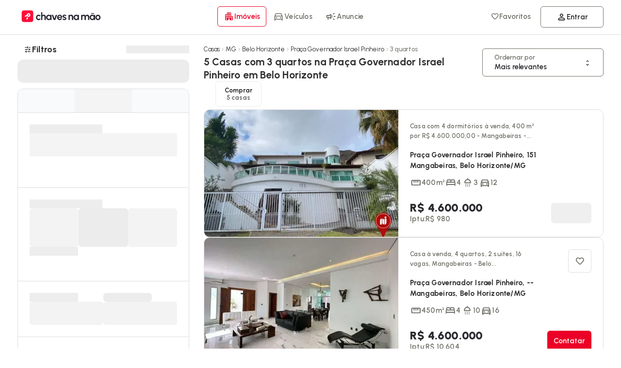

--- FILE ---
content_type: text/javascript
request_url: https://cdn.chavesnamao.com.br/portal/build/248169a4d717e6b91ec03bc97661a6a3db83e7ae/_next/static/chunks/1260.15344a0c6c4fbcfb.js
body_size: 831
content:
try{!function(){var e="undefined"!=typeof window?window:"undefined"!=typeof global?global:"undefined"!=typeof globalThis?globalThis:"undefined"!=typeof self?self:{},t=(new e.Error).stack;t&&(e._sentryDebugIds=e._sentryDebugIds||{},e._sentryDebugIds[t]="2d1eef5f-d24c-4e07-96ad-d3385e712baa",e._sentryDebugIdIdentifier="sentry-dbid-2d1eef5f-d24c-4e07-96ad-d3385e712baa")}()}catch(e){}(self.webpackChunk_N_E=self.webpackChunk_N_E||[]).push([[1260],{21260:(e,t,d)=>{"use strict";d.r(t),d.d(t,{default:()=>h});var n=d(54568),l=d(99680),s=d(32242),i=d(60402),a=d(24889),r=d(67688),c=d(27893),o=d(70368),u=d(34214),f=d(93894),m=d(7620),_=d(84207),b=d.n(_);let g=new Set([1,4,10,20,13,25]),h=()=>{let e,t,d,_,g=(0,l.c)(22),[h,p]=(0,f.fp)(r.l),w=(0,f.md)(o.X),v=(0,f.md)(u.Q),[k,x]=(0,m.useState)(!1);g[0]===Symbol.for("react.memo_cache_sentinel")?(e=[1,2,3,4],g[0]=e):e=g[0];let I=e,N=(0,m.useRef)(null==w?void 0:w.id),Q=(0,f.md)(a.f),j=(0,f.Xr)(c.D);g[1]!==(null==w?void 0:w.id)||g[2]!==v||g[3]!==p?(t=()=>{0!==v.length&&v?x(v.some(y)):x(!0);let e=N.current,t=null==w?void 0:w.id;"commercial"===t&&("commercial"!==e&&p(void 0),x(!1)),N.current=t},g[1]=null==w?void 0:w.id,g[2]=v,g[3]=p,g[4]=t):t=g[4],g[5]!==w||g[6]!==v||g[7]!==p?(d=[w,v,p],g[5]=w,g[6]=v,g[7]=p,g[8]=d):d=g[8],(0,m.useEffect)(t,d),g[9]!==Q||g[10]!==h||g[11]!==j||g[12]!==p?(_=e=>{h===e?p(void 0):p(e),Q&&j({status:!0,name:"BedroomsFilter"})},g[9]=Q,g[10]=h,g[11]=j,g[12]=p,g[13]=_):_=g[13];let q=_;if(k){let e,t,d,l=(null==w?void 0:w.id)==="commercial"?"Quantidade de salas":"Quantidade de quartos";return g[14]!==l?(e=(0,n.jsx)(i.cR,{className:"row spacing",children:(0,n.jsx)("b",{children:l})}),g[14]=l,g[15]=e):e=g[15],g[16]!==q||g[17]!==h?(t=(0,n.jsx)("div",{className:"row spacing ".concat(b().listQtd),children:I.map(e=>(0,n.jsxs)(s.A,{className:"row centering  ".concat(h===e?"outline primary":"ghost"," ").concat(b().qtdButton),onClick:()=>q(e),children:["+ ",e]},e))}),g[16]=q,g[17]=h,g[18]=t):t=g[18],g[19]!==e||g[20]!==t?(d=(0,n.jsxs)("div",{className:"w100 column spacing qtyFilterContainer",children:[e,t]}),g[19]=e,g[20]=t,g[21]=d):d=g[21],d}return null};function y(e){return g.has(e.id)}},84207:e=>{e.exports={listQtd:"styles_listQtd__wLugY",qtdButton:"styles_qtdButton__X_d9I"}}}]);

--- FILE ---
content_type: text/javascript
request_url: https://cdn.chavesnamao.com.br/portal/build/248169a4d717e6b91ec03bc97661a6a3db83e7ae/_next/static/chunks/1932.d78fb07fc02d6452.js
body_size: 11200
content:
try{!function(){var c="undefined"!=typeof window?window:"undefined"!=typeof global?global:"undefined"!=typeof globalThis?globalThis:"undefined"!=typeof self?self:{},s=(new c.Error).stack;s&&(c._sentryDebugIds=c._sentryDebugIds||{},c._sentryDebugIds[s]="3a1214aa-2a67-4f40-afe4-6a58596d227f",c._sentryDebugIdIdentifier="sentry-dbid-3a1214aa-2a67-4f40-afe4-6a58596d227f")}()}catch(c){}"use strict";(self.webpackChunk_N_E=self.webpackChunk_N_E||[]).push([[1932],{11932:c=>{c.exports=JSON.parse('{"IcoMoonType":"selection","icons":[{"icon":{"paths":["M938.667 751.232c-33.536 97.28-133.931 269.525-237.355 271.403-68.608 1.323-90.667-40.661-169.088-40.661-78.379 0-102.912 39.381-167.765 41.941-109.739 4.224-279.125-248.619-279.125-469.12 0-202.539 141.141-302.933 264.448-304.768 66.133-1.195 128.597 44.587 168.917 44.587 40.491 0 116.352-55.040 196.096-46.976 33.365 1.408 127.104 13.44 187.264 101.419-159.616 104.192-134.741 322.091 36.608 402.176zM715.861 0c-120.576 4.864-218.965 131.371-205.227 235.989 111.445 8.661 218.368-116.267 205.227-235.989z"],"attrs":[{}],"isMulticolor":false,"isMulticolor2":false,"grid":0,"tags":["icon-apple"],"colorPermutations":{"12346753125118851255255255152168831661332441":[{}]}},"attrs":[{}],"properties":{"order":4,"id":9,"name":"icon-apple","prevSize":32},"setIdx":0,"setId":2,"iconIdx":0},{"icon":{"paths":["M810.667 0h-597.333c-56.579 0-110.842 22.476-150.849 62.484s-62.484 94.27-62.484 150.849v597.333c0 28.015 5.518 55.757 16.239 81.638s26.435 49.399 46.245 69.21c40.008 40.009 94.27 62.485 150.849 62.485h597.333c28.015 0 55.757-5.517 81.638-16.239s49.399-26.436 69.21-46.246c19.81-19.81 35.524-43.328 46.246-69.21s16.239-53.623 16.239-81.638v-597.333c0-28.015-5.517-55.756-16.239-81.639s-26.436-49.4-46.246-69.21c-19.81-19.81-43.328-35.524-69.21-46.245s-53.623-16.239-81.638-16.239zM682.667 298.667h-82.091c-26.24 0-45.909 10.752-45.909 37.931v47.403h128l-10.155 128h-117.845v341.333h-128v-341.333h-85.333v-128h85.333v-82.048c0-86.272 45.397-131.285 147.669-131.285h108.331v128z"],"attrs":[{}],"isMulticolor":false,"isMulticolor2":false,"grid":0,"tags":["icon-facebook-filled"],"colorPermutations":{"12346753125118851255255255152168831661332441":[{}]}},"attrs":[{}],"properties":{"order":5,"id":8,"name":"icon-facebook-filled","prevSize":32},"setIdx":0,"setId":2,"iconIdx":1},{"icon":{"paths":["M384 341.333h-128v170.667h128v512h213.333v-512h155.392l15.275-170.667h-170.667v-71.125c0-40.747 8.192-56.875 47.573-56.875h123.093v-213.333h-162.475c-153.429 0-221.525 67.541-221.525 196.907v144.427z"],"attrs":[{}],"isMulticolor":false,"isMulticolor2":false,"grid":0,"tags":["icon-facebook-raw"],"colorPermutations":{"12346753125118851255255255152168831661332441":[{}]}},"attrs":[{}],"properties":{"order":6,"id":7,"name":"icon-facebook-raw","prevSize":32},"setIdx":0,"setId":2,"iconIdx":2},{"icon":{"paths":["M512 202.667c75.52 0 143.147 26.027 196.48 76.8l146.133-146.133c-88.747-82.56-204.587-133.333-342.613-133.333-200.105 0-373.119 114.773-457.385 282.027l170.24 132.053c40.32-121.387 153.6-211.413 287.145-211.413z","M1002.24 523.733c0-33.493-3.2-65.92-8.107-97.067h-482.133v192.427h276.053c-12.373 63.147-48.213 116.907-101.973 153.173l164.907 128c96.213-89.173 151.253-221.013 151.253-376.533z","M224.64 609.92c-10.24-30.933-16.213-63.787-16.213-97.92s5.76-66.987 16.213-97.92l-170.24-132.053c-34.773 69.12-54.4 147.2-54.4 229.974s19.627 160.853 54.613 229.973l170.027-132.053z","M512 1024c138.24 0 254.507-45.44 338.987-123.947l-164.907-128c-45.867 30.933-104.96 49.067-174.080 49.067-133.546 0-246.826-90.027-287.359-211.413l-170.24 132.053c84.48 167.467 257.493 282.24 457.599 282.24z"],"attrs":[{"fill":"rgb(234, 67, 53)"},{"fill":"rgb(66, 133, 244)"},{"fill":"rgb(251, 188, 5)"},{"fill":"rgb(52, 168, 83)"}],"isMulticolor":true,"isMulticolor2":false,"grid":0,"tags":["icon-google"],"colorPermutations":{"12346753125118851255255255152168831661332441":[{"f":3},{"f":4},{"f":2},{"f":1}]}},"attrs":[{"fill":"rgb(234, 67, 53)"},{"fill":"rgb(66, 133, 244)"},{"fill":"rgb(251, 188, 5)"},{"fill":"rgb(52, 168, 83)"}],"properties":{"order":7,"id":6,"name":"icon-google","prevSize":32},"setIdx":0,"setId":2,"iconIdx":3},{"icon":{"paths":["M649.941 234.155c-35.968-1.621-46.805-1.963-137.941-1.963s-101.931 0.341-137.899 1.963c-92.587 4.224-135.723 48.085-139.904 139.904-1.664 36.011-2.048 46.805-2.048 137.941s0.384 101.931 2.005 137.941c4.224 91.648 47.189 135.68 139.904 139.904 35.968 1.621 46.805 2.005 137.941 2.005 91.179 0 101.973-0.341 137.941-1.963 92.587-4.224 135.68-48.171 139.904-139.904 1.621-36.011 1.963-46.805 1.963-137.941s-0.341-101.931-1.963-137.899c-4.224-91.861-47.403-135.765-139.904-139.989zM512 687.275c-23.245 0.363-46.327-3.904-67.908-12.548-21.582-8.644-41.228-21.495-57.794-37.803-16.566-16.311-29.722-35.755-38.703-57.195-8.98-21.444-13.605-44.459-13.605-67.708s4.625-46.263 13.605-67.708c8.98-21.441 22.136-40.884 38.703-57.193s36.212-29.161 57.794-37.805c21.581-8.645 44.663-12.91 67.908-12.547 46.007 0.718 89.886 19.498 122.167 52.286s50.372 76.956 50.372 122.967c0 46.012-18.091 90.18-50.372 122.965-32.282 32.789-76.16 51.571-122.167 52.288zM694.229 370.773c-10.863 0-21.282-4.315-28.962-11.997-7.684-7.681-11.998-18.1-11.998-28.963s4.314-21.282 11.998-28.963c7.68-7.682 18.099-11.997 28.962-11.997s21.282 4.315 28.962 11.997c7.684 7.681 11.998 18.1 11.998 28.963s-4.314 21.282-11.998 28.963c-7.68 7.682-18.099 11.997-28.962 11.997zM625.792 512c0 30.178-11.989 59.123-33.327 80.465-21.342 21.338-50.287 33.327-80.465 33.327s-59.123-11.989-80.465-33.327c-21.338-21.342-33.327-50.287-33.327-80.465s11.989-59.123 33.327-80.465c21.342-21.338 50.287-33.327 80.465-33.327s59.123 11.989 80.465 33.327c21.338 21.342 33.327 50.287 33.327 80.465zM810.667 0h-597.333c-56.579 0-110.842 22.476-150.849 62.484s-62.484 94.27-62.484 150.849v597.333c0 28.015 5.518 55.757 16.239 81.638s26.435 49.399 46.245 69.21c40.008 40.009 94.27 62.485 150.849 62.485h597.333c28.015 0 55.757-5.517 81.638-16.239s49.399-26.436 69.21-46.246c19.81-19.81 35.524-43.328 46.246-69.21s16.239-53.623 16.239-81.638v-597.333c0-28.015-5.517-55.756-16.239-81.639s-26.436-49.4-46.246-69.21c-19.81-19.81-43.328-35.524-69.21-46.245s-53.623-16.239-81.638-16.239zM851.285 652.715c-5.632 124.117-74.709 192.896-198.528 198.571-36.437 1.664-48.043 2.048-140.757 2.048s-104.277-0.384-140.715-2.048c-124.075-5.675-192.853-74.581-198.571-198.571-1.664-36.395-2.048-48-2.048-140.715 0-92.672 0.384-104.32 2.048-140.715 5.717-124.075 74.581-192.896 198.571-198.528 36.437-1.707 48-2.091 140.715-2.091s104.32 0.384 140.757 2.048c124.075 5.675 192.981 74.709 198.528 198.528 1.664 36.437 2.048 48.085 2.048 140.757 0 92.715-0.384 104.32-2.048 140.715z"],"attrs":[{}],"isMulticolor":false,"isMulticolor2":false,"grid":0,"tags":["icon-instagram"],"colorPermutations":{"12346753125118851255255255152168831661332441":[{}]}},"attrs":[{}],"properties":{"order":8,"id":5,"name":"icon-instagram","prevSize":32},"setIdx":0,"setId":2,"iconIdx":4},{"icon":{"paths":["M810.667 0h-597.333c-56.579 0-110.842 22.476-150.849 62.484s-62.484 94.27-62.484 150.849v597.333c0 28.015 5.518 55.757 16.239 81.638s26.435 49.399 46.245 69.21c40.008 40.009 94.27 62.485 150.849 62.485h597.333c28.015 0 55.757-5.517 81.638-16.239s49.399-26.436 69.21-46.246c19.81-19.81 35.524-43.328 46.246-69.21s16.239-53.623 16.239-81.638v-597.333c0-28.015-5.517-55.756-16.239-81.639s-26.436-49.4-46.246-69.21c-19.81-19.81-43.328-35.524-69.21-46.245s-53.623-16.239-81.638-16.239zM341.333 810.667h-128v-469.333h128v469.333zM277.333 287.232c-41.216 0-74.667-33.707-74.667-75.264s33.451-75.264 74.667-75.264c41.216 0 74.667 33.707 74.667 75.264s-33.408 75.264-74.667 75.264zM853.333 810.667h-128v-239.104c0-143.701-170.667-132.821-170.667 0v239.104h-128v-469.333h128v75.307c59.563-110.336 298.667-118.485 298.667 105.643v288.384z"],"attrs":[{}],"isMulticolor":false,"isMulticolor2":false,"grid":0,"tags":["icon-linkedin"],"colorPermutations":{"12346753125118851255255255152168831661332441":[{}]}},"attrs":[{}],"properties":{"order":9,"id":4,"name":"icon-linkedin","prevSize":32},"setIdx":0,"setId":2,"iconIdx":5},{"icon":{"paths":["M810.667 0h-597.333c-56.579 0-110.842 22.476-150.849 62.484s-62.484 94.27-62.484 150.849v597.333c0 28.015 5.518 55.757 16.239 81.638s26.435 49.399 46.245 69.21c40.008 40.009 94.27 62.485 150.849 62.485h597.333c28.015 0 55.757-5.517 81.638-16.239s49.399-26.436 69.21-46.246c19.81-19.81 35.524-43.328 46.246-69.21s16.239-53.623 16.239-81.638v-597.333c0-28.015-5.517-55.756-16.239-81.639s-26.436-49.4-46.246-69.21c-19.81-19.81-43.328-35.524-69.21-46.245s-53.623-16.239-81.638-16.239zM512 853.333c-35.2 0-69.12-5.333-101.077-15.232 13.909-22.656 34.688-59.819 42.411-89.515l21.291-81.109c11.136 21.248 43.648 39.168 78.208 39.168 102.997 0 177.152-94.677 177.152-212.309 0-112.768-92.032-197.12-210.475-197.12-147.285 0-225.536 98.859-225.536 206.549 0 50.091 26.667 112.384 69.291 132.267 6.443 2.987 9.899 1.664 11.435-4.565l9.472-38.699c0.484-1.702 0.518-3.503 0.099-5.222s-1.276-3.302-2.489-4.591c-14.123-17.067-25.387-48.555-25.387-77.867 0-75.307 57.003-148.139 154.112-148.139 83.84 0 142.549 57.131 142.549 138.88 0 92.331-46.635 156.288-107.307 156.288-33.536 0-58.624-27.691-50.56-61.696 9.643-40.576 28.288-84.352 28.288-113.664 0-26.197-14.080-48.085-43.179-48.085-34.261 0-61.781 35.456-61.781 82.901 0 30.251 10.197 50.688 10.197 50.688s-33.835 143.061-40.021 169.685c-6.869 29.483-4.181 70.912-1.195 97.877-79.164-31.006-143.907-90.441-181.556-166.669s-45.495-163.767-22.002-245.475c23.494-81.709 76.634-151.71 149.023-196.3s158.809-60.561 242.355-44.786c83.541 15.775 158.191 62.161 209.335 130.077s75.098 152.477 67.179 237.124c-7.919 84.651-47.147 163.298-109.999 220.548-62.857 57.254-144.815 88.986-229.833 88.99z"],"attrs":[{}],"isMulticolor":false,"isMulticolor2":false,"grid":0,"tags":["icon-pinterest"],"colorPermutations":{"12346753125118851255255255152168831661332441":[{}]}},"attrs":[{}],"properties":{"order":10,"id":3,"name":"icon-pinterest","prevSize":32},"setIdx":0,"setId":2,"iconIdx":6},{"icon":{"paths":["M0 0h1024v1024h-1024v-1024z","M786.086 356.077c-35.682 0-68.676-11.853-95.070-31.771-30.306-22.851-52.177-56.454-59.874-95.068-1.958-9.531-2.935-19.429-3.055-29.571h-102.033v278.729l-0.124 152.623c0 40.811-26.641 75.392-63.42 87.612-10.752 3.546-22.238 5.257-34.214 4.523-15.397-0.853-29.694-5.5-42.281-12.954-26.639-15.885-44.601-44.723-45.090-77.837-0.733-51.567 40.936-93.726 92.503-93.726 10.142 0 19.917 1.711 29.082 4.642v-103.377c-9.655-1.463-19.43-2.197-29.449-2.197-56.455 0-109.244 23.462-147.002 65.741-28.471 31.893-45.579 72.708-48.267 115.473-3.421 56.090 17.107 109.491 56.943 148.834 5.865 5.747 11.975 11.123 18.452 16.132 34.093 26.27 75.884 40.567 119.875 40.567 9.899 0 19.793-0.734 29.449-2.197 41.058-6.11 78.938-24.93 108.877-54.502 36.779-36.292 57.067-84.557 57.31-135.881l-0.491-228.016c17.476 13.564 36.659 24.684 57.31 33.358 32.017 13.564 65.988 20.284 100.813 20.284v-101.543c0.124 0.122-0.243 0.122-0.243 0.122z"],"attrs":[{"fill":"rgb(0, 0, 0)"},{"fill":"rgb(255, 255, 255)"}],"isMulticolor":true,"isMulticolor2":false,"grid":0,"tags":["icon-tiktok"],"colorPermutations":{"12346753125118851255255255152168831661332441":[{"f":0},{"f":5}]}},"attrs":[{"fill":"rgb(0, 0, 0)"},{"fill":"rgb(255, 255, 255)"}],"properties":{"order":11,"id":2,"name":"icon-tiktok","prevSize":32},"setIdx":0,"setId":2,"iconIdx":7},{"icon":{"paths":["M225.279 81.922c-79.176 0-143.36 64.184-143.36 143.36v573.438c0 79.177 64.184 143.36 143.36 143.36h573.441c79.177 0 143.36-64.183 143.36-143.36v-573.438c0-79.176-64.183-143.36-143.36-143.36h-573.441zM267.999 266.242h162.559l115.443 164.039 140.079-164.039h51.2l-168.162 196.879 207.36 294.639h-162.517l-133.961-190.319-162.561 190.319h-51.2l190.64-223.159-188.88-268.359zM346.399 307.202l288.92 409.598h62.758l-288.919-409.598h-62.76z"],"attrs":[{}],"isMulticolor":false,"isMulticolor2":false,"grid":0,"tags":["icon-twitter"],"colorPermutations":{"12346753125118851255255255152168831661332441":[{}]}},"attrs":[{}],"properties":{"order":12,"id":1,"name":"icon-twitter","prevSize":32},"setIdx":0,"setId":2,"iconIdx":8},{"icon":{"paths":["M426.667 398.208l227.541 113.579-227.541 114.005v-227.584zM1024 213.333v597.333c0 28.015-5.517 55.757-16.239 81.638s-26.436 49.399-46.246 69.21c-19.81 19.81-43.328 35.524-69.21 46.246s-53.623 16.239-81.638 16.239h-597.333c-56.579 0-110.842-22.477-150.849-62.485-40.008-40.004-62.484-94.268-62.484-150.848v-597.333c0-56.579 22.476-110.842 62.484-150.849s94.27-62.484 150.849-62.484h597.333c28.015 0 55.757 5.518 81.638 16.239s49.399 26.435 69.21 46.245c19.81 19.81 35.524 43.327 46.246 69.21s16.239 53.624 16.239 81.639zM853.333 512c-0.853-175.915-13.781-243.2-124.715-250.752-102.528-6.997-330.837-6.955-433.195 0-110.848 7.552-123.904 74.539-124.757 250.752 0.853 175.915 13.781 243.2 124.715 250.752 102.357 6.955 330.667 6.997 433.195 0 110.848-7.552 123.904-74.539 124.757-250.752z"],"attrs":[{}],"isMulticolor":false,"isMulticolor2":false,"grid":0,"tags":["icon-youtube"],"colorPermutations":{"12346753125118851255255255152168831661332441":[{}]}},"attrs":[{}],"properties":{"order":13,"id":0,"name":"icon-youtube","prevSize":32},"setIdx":0,"setId":2,"iconIdx":9},{"icon":{"paths":["M3808 339.458c26.219 0 36.885 20.683 56.341 20.683 10.688 0 18.987-6.097 20.885-19.763h31.083c-5.333 37.124-26.688 55.029-54.827 55.029-26.24 0-36.907-21.154-56.363-21.154-10.688 0-18.987 6.56-20.885 20.226h-31.104c5.355-37.124 26.709-55.021 54.869-55.021zM2788.843 540.305v176.798h-68.245v-158.893c0-11.006-2.709-20.977-8.128-29.929-5.248-8.977-12.757-16.407-21.803-21.538-8.96-5.41-18.944-8.124-29.952-8.124-10.987 0-21.077 2.714-30.208 8.124-8.917 5.193-16.341 12.614-21.525 21.538-5.227 8.951-7.851 18.923-7.851 29.929v158.884h-68.245l-0.277-279.733h68.245l0.277 24.902c9.643-10.163 21.269-18.255 34.133-23.778 13.248-5.971 27.52-8.954 42.795-8.954 20.331 0 38.891 5.035 55.68 15.104 16.555 9.662 30.336 23.443 40 40.006 10.069 16.602 15.104 35.151 15.104 55.663zM3033.259 437.361h68.245v279.742h-68.245l-3.093-34.686c-7.595 12.446-18.048 22.899-30.485 30.492-12.48 7.639-27.307 11.46-44.48 11.46-20.693 0-40.085-3.908-58.176-11.746-17.856-7.676-34.091-18.688-47.829-32.446-13.632-13.801-24.533-30.029-32.171-47.844-7.659-18.084-11.477-37.481-11.477-58.18 0-19.951 3.627-38.694 10.901-56.226 14.677-34.724 42.261-62.402 76.928-77.21 17.344-7.454 36.011-11.185 55.957-11.185 18.453 0 34.965 4.107 49.515 12.309 14.72 8.211 27.221 18.656 37.483 31.33l-3.072-35.81zM2953.515 658.637c14.549 0 27.435-3.642 38.613-10.908 11.2-7.275 19.968-17.067 26.304-29.374 6.336-12.497 9.515-26.199 9.515-41.124 0-15.102-3.179-28.813-9.515-41.122-6.336-12.495-15.211-22.377-26.581-29.651-11.2-7.275-23.957-10.908-38.336-10.908-14.336 0-27.499 3.731-39.424 11.194-11.733 7.255-21.461 17.357-28.267 29.365-6.891 12.318-10.347 26.020-10.347 41.122 0 15.104 3.541 28.815 10.645 41.124 6.784 12.006 16.512 22.106 28.245 29.365 11.776 7.232 25.344 11.014 39.147 10.916zM3215.381 717.103v-279.742h68.267v24.902c9.643-10.161 21.248-18.253 34.112-23.778 13.248-5.971 27.52-8.954 42.816-8.954 19.392 0 37.205 4.57 53.419 13.711 16.427 9.131 29.483 21.35 39.168 36.642 9.899-15.292 22.933-27.511 39.168-36.642 16.235-9.141 34.027-13.711 53.44-13.711 20.501 0 39.061 5.035 55.659 15.104 16.555 9.66 30.336 23.441 40 40.006 10.069 16.602 15.104 35.151 15.104 55.663v176.798h-68.245v-158.615c0.107-10.447-2.709-20.715-8.128-29.653-5.077-8.99-12.395-16.506-21.248-21.815-8.768-5.596-18.645-8.39-29.653-8.39s-20.992 2.705-29.931 8.115c-8.747 5.201-16.064 12.508-21.269 21.252-5.397 8.954-8.107 19.119-8.107 30.492v158.615h-68.267v-158.615c0-11.373-2.603-21.538-7.829-30.492-5.099-8.828-12.416-16.156-21.248-21.252-8.96-5.41-18.944-8.124-29.931-8.124-10.496-0.096-20.779 2.816-29.653 8.39-8.896 5.35-16.299 12.855-21.547 21.824-5.205 8.954-7.829 18.835-7.829 29.653v158.615h-68.267zM3901.248 437.361h68.267v279.742h-68.267l-3.072-34.686c-7.595 12.442-18.048 22.893-30.485 30.492-12.501 7.639-27.328 11.46-44.48 11.46-20.693 0-40.107-3.908-58.197-11.746-17.856-7.676-34.091-18.688-47.829-32.446-13.611-13.805-24.512-30.031-32.171-47.844-7.637-18.084-11.477-37.481-11.477-58.18 0-19.951 3.648-38.694 10.923-56.226 14.677-34.724 42.261-62.4 76.928-77.21 17.344-7.454 35.989-11.185 55.957-11.185 18.453 0 34.965 4.107 49.515 12.309 14.72 8.211 27.221 18.656 37.461 31.33l-3.072-35.81zM3821.525 658.637c14.549 0 27.413-3.642 38.592-10.908 11.2-7.275 19.968-17.067 26.304-29.374 6.357-12.497 9.515-26.199 9.515-41.124 0-15.102-3.157-28.813-9.515-41.122-6.336-12.495-15.189-22.377-26.56-29.651-11.2-7.275-23.979-10.908-38.336-10.908s-27.499 3.731-39.445 11.194c-11.733 7.255-21.44 17.357-28.245 29.365-6.912 12.318-10.347 26.020-10.347 41.122 0 15.104 3.541 28.815 10.624 41.124 6.805 12.006 16.512 22.106 28.245 29.365 11.776 7.232 25.344 11.014 39.168 10.916zM4126.080 724.369c-25.728 0-49.237-6.613-70.485-19.851-21.077-13.248-37.952-30.965-50.624-53.156-12.501-22.377-18.752-47.093-18.752-74.131 0-20.512 3.648-39.631 10.901-57.348 7.275-17.899 17.259-33.564 29.952-46.997 12.672-13.472 27.883-24.309 44.757-31.883 16.96-7.65 35.051-11.471 54.251-11.471 25.749 0 49.152 6.624 70.229 19.861 21.248 13.237 38.144 31.053 50.624 53.431 12.672 22.377 19.029 47.183 19.029 74.406 0 20.326-3.648 39.356-10.923 57.065-7.061 17.402-17.301 33.338-30.208 46.997-12.587 13.367-27.712 24.113-44.48 31.616-16.789 7.639-34.859 11.46-54.272 11.46zM4126.080 656.122c13.632 0 25.835-3.644 36.651-10.918 10.816-7.262 19.584-17.18 25.451-28.804 6.336-11.942 9.515-24.992 9.515-39.168 0-14.549-3.264-27.787-9.792-39.721-6.336-12.122-14.997-21.726-26.005-28.813-10.56-7.189-23.040-10.995-35.819-10.908-13.419 0-25.536 3.633-36.352 10.908s-19.392 16.969-25.749 29.099c-6.336 12.113-9.493 25.261-9.493 39.435 0 14.729 3.264 28.064 9.792 40.009 6.507 11.934 15.189 21.44 26.005 28.527 10.688 6.814 23.125 10.406 35.797 10.355zM962.464 632.905l61.536 33.284c-12.811 17.481-29.338 31.906-48.388 42.238-19.396 10.633-40.57 15.942-63.501 15.942-25.743 0-49.235-6.613-70.498-19.851-21.065-13.248-37.954-30.965-50.628-53.156-12.497-22.377-18.746-47.093-18.746-74.131 0-20.512 3.633-39.631 10.908-57.348 7.275-17.899 17.254-33.564 29.931-46.997 12.674-13.472 27.887-24.309 44.764-31.883 16.96-7.65 35.061-11.471 54.27-11.471 22.931 0 44.105 5.312 63.501 15.942 19.157 10.423 35.703 25.058 48.388 42.801l-61.536 33.007c-6.417-7.371-14.336-13.284-23.226-17.342-8.474-4.038-17.741-6.144-27.127-6.159-13.434 0-25.555 3.74-36.373 11.194-10.81 7.275-19.388 16.969-25.734 29.099-6.338 11.934-9.506 24.992-9.506 39.157 0 13.988 3.168 27.046 9.506 39.168 6.338 11.934 14.925 21.54 25.734 28.804 10.818 7.275 22.94 10.918 36.373 10.918 9.694 0 18.923-2.054 27.689-6.161 8.593-4.158 16.29-9.952 22.665-17.056zM1304.939 540.305v176.798h-68.258v-158.893c0-11.006-2.703-20.977-8.113-29.929-5.246-8.977-12.772-16.407-21.815-21.538-8.954-5.41-18.931-8.124-29.937-8.124-10.997 0-21.075 2.714-30.206 8.124-8.926 5.19-16.348 12.612-21.54 21.538-5.22 8.951-7.836 18.923-7.836 29.929v158.884h-68.258l-0.277-419.597h68.258l0.277 164.766c9.641-10.161 21.252-18.253 34.125-23.778 13.246-5.971 27.509-8.954 42.799-8.954 20.335 0 38.893 5.035 55.674 15.104 16.559 9.662 30.338 23.443 39.998 40.006 10.076 16.602 15.11 35.151 15.11 55.663zM1549.344 437.361h68.258v279.742h-68.258l-3.078-34.686c-7.593 12.446-18.048 22.899-30.492 30.492-12.497 7.639-27.324 11.46-44.48 11.46-20.7 0-40.096-3.908-58.18-11.746-17.862-7.676-34.097-18.688-47.834-32.446-13.615-13.801-24.527-30.029-32.171-47.844-7.648-18.084-11.469-37.481-11.469-58.18 0-19.951 3.633-38.694 10.908-56.226 14.679-34.724 42.255-62.402 76.924-77.21 17.344-7.454 36-11.185 55.949-11.185 18.468 0 34.972 4.107 49.513 12.309 14.737 8.211 27.234 18.656 37.491 31.33l-3.081-35.81zM1469.617 658.637c14.549 0 27.42-3.642 38.605-10.908 11.194-7.275 19.959-17.067 26.295-29.374 6.338-12.497 9.517-26.199 9.517-41.124 0-15.102-3.179-28.813-9.517-41.122-6.336-12.495-15.2-22.377-26.573-29.651-11.194-7.275-23.966-10.908-38.327-10.908-14.353 0-27.503 3.731-39.445 11.194-11.735 7.26-21.451 17.359-28.25 29.365-6.901 12.318-10.347 26.020-10.347 41.122 0 15.104 3.543 28.815 10.63 41.124 6.797 12.009 16.514 22.11 28.252 29.365 11.774 7.232 25.342 11.014 39.159 10.916zM1816.599 717.103h-88.117l-101.82-280.011h72.73l73.291 201.399 73.015-201.408h72.73l-101.828 280.019zM2055.159 724.369c-25.734 0-49.229-6.613-70.49-19.851-21.075-13.248-37.954-31.063-50.639-53.431-12.486-22.387-18.735-47.095-18.735-74.131 0-20.335 3.633-39.356 10.908-57.073 7.275-17.899 17.254-33.564 29.929-46.997 12.674-13.472 27.889-24.309 44.764-31.883 16.969-7.65 35.053-11.471 54.263-11.471 21.824 0 41.773 4.659 59.866 13.988 18.089 8.983 33.946 21.879 46.426 37.756 12.693 16.041 21.931 34.321 27.712 54.833s7.083 41.963 3.904 64.339h-204.48c2.473 10.146 6.837 19.733 12.864 28.26 5.986 8.22 13.728 15.004 22.662 19.861 9.133 4.847 19.486 7.364 31.046 7.552 11.942 0.177 22.752-2.615 32.454-8.393 9.941-6.029 18.364-14.261 24.619-24.064l69.655 16.228c-11.371 24.804-28.352 45.131-50.921 60.983-22.564 15.665-47.836 23.492-75.808 23.492zM1986.347 549.257h137.632c-1.954-10.961-6.458-21.312-13.148-30.214-6.379-9.003-14.697-16.459-24.341-21.815-9.564-5.374-20.361-8.171-31.33-8.113-10.884-0.079-21.594 2.72-31.046 8.113-9.602 5.299-17.914 12.653-24.341 21.54-6.59 9.092-11.168 19.488-13.425 30.49zM2306.517 722.138c-14.421-0.907-28.651-3.827-42.24-8.676-12.992-4.781-25.088-11.682-35.819-20.422-10.219-8.311-18.453-18.831-24.064-30.769l57.643-24.617c2.24 3.731 5.867 7.738 10.901 12.032 5.035 4.105 11.008 7.552 17.899 10.353 7.083 2.795 14.827 4.196 23.232 4.196 7.083 0 13.781-0.937 20.139-2.803 6.528-2.052 11.755-5.124 15.659-9.229 4.096-4.107 6.144-9.419 6.144-15.942 0-6.899-2.411-12.22-7.275-15.951-4.651-3.91-10.603-6.801-17.877-8.668-6.869-1.99-13.781-3.857-20.715-5.596-17.131-3.351-33.771-8.898-49.515-16.506-15.104-7.462-27.307-17.067-36.651-28.813-9.131-11.934-13.696-26.295-13.696-43.076 0-18.468 4.843-34.411 14.549-47.844 9.877-13.417 22.656-23.77 38.315-31.046 15.851-7.275 32.917-10.906 51.2-10.906 22.187 0 42.517 4.659 60.971 13.986 18.667 9.141 33.387 22.101 44.203 38.882l-53.973 31.893c-2.859-4.745-6.549-8.919-10.923-12.318-4.779-3.987-10.155-7.196-15.936-9.506-5.931-2.601-12.288-4.115-18.752-4.474-8.384-0.373-16.043 0.375-22.933 2.231-6.891 1.875-12.501 5.043-16.789 9.517-4.096 4.48-6.144 10.443-6.144 17.905 0 7.087 2.795 12.407 8.384 15.942 5.589 3.356 12.309 5.971 20.139 7.836 8.021 1.867 15.659 3.91 22.933 6.159 15.957 5.207 31.403 11.851 46.165 19.853 14.549 7.836 26.197 17.442 34.965 28.813 8.768 11.381 12.971 24.994 12.587 40.847 0 18.084-5.397 33.937-16.235 47.548-10.816 13.434-24.789 23.691-41.963 30.778-16.96 7.087-35.136 9.882-54.528 8.39z","M382.099 476.267c-8.471 2.769-17.495 2.054-25.404-1.98-5.225-2.652-9.655-6.641-12.838-11.561-3.183-4.922-5.005-10.596-5.282-16.45-0.341 6.438 1.186 12.838 4.401 18.426 3.217 5.589 7.981 10.127 13.719 13.065 3.891 1.999 8.141 3.204 12.503 3.546 4.361 0.339 8.747-0.192 12.9-1.564 4.162-1.342 8.019-3.494 11.345-6.334 3.328-2.837 6.061-6.306 8.043-10.206 2.596-5.199 3.827-10.974 3.571-16.781-0.224 4.638-1.44 9.173-3.571 13.299-1.982 3.9-4.715 7.369-8.041 10.208-3.328 2.837-7.185 4.99-11.347 6.332z","M515.526 199.586h-406.227c-60.394 0-109.3 48.915-109.3 109.299v406.227c0 60.322 48.915 109.299 109.3 109.299h406.227c60.322 0 109.299-48.915 109.299-109.299v-406.227c0-60.314-48.915-109.299-109.299-109.299zM347.913 590.227l-40.838 91.492c-0.267 0.638-0.742 1.165-1.346 1.5-7.526 4.99-17.406 6.49-27.315 4.356-3.132-0.668-6.182-1.677-9.094-3.008-12.587-5.696-21.442-16.542-22.95-28.252-0.094-0.678 0.017-1.37 0.322-1.982l39.721-88.877c0.563-1.186 1.741-1.973 3.249-2.214 1.564-0.22 3.153 0.177 4.429 1.107 6.176 4.275 12.192 7.676 18.289 10.532 0.553 0.233 1.026 0.395 1.579 0.546 0.796 0.241 1.581 0.561 2.374 0.875 1.822 0.713 3.563 1.338 5.382 1.901l1.107 0.393h0.241v0.081c6.519 2.227 13.218 3.898 20.021 4.99 1.581 0.070 3.241 1.178 4.196 2.526 0.945 1.346 1.186 2.857 0.553 4.115l0.081-0.081zM459.578 492.646c-24.93 48.996-84.924 68.535-133.909 43.614-12.89-6.613-24.158-15.991-33.001-27.467l-125.929 40.917c-0.718 0.224-1.482 0.252-2.214 0.081-0.875-0.181-1.675-0.623-2.294-1.267-0.555-0.595-0.931-1.335-1.085-2.133s-0.082-1.626 0.211-2.383l28.572-69.954c0.234-0.587 0.598-1.114 1.065-1.538s1.025-0.738 1.631-0.917l78.978-25.645c0.241-14.729 3.328-29.519 10.443-43.533 24.941-48.986 84.924-68.533 133.918-43.603 48.988 24.93 68.535 84.924 43.605 133.909l0.009-0.081z","M386.927 418.338c-2.611-1.314-5.376-2.298-8.23-2.927-5.709-1.19-11.629-0.864-17.173 0.945-6.4 2.061-12.023 6.016-16.124 11.345-4.1 5.331-6.485 11.78-6.835 18.496 0.162 2.927 0.634 5.775 1.589 8.621 2.767 8.471 8.623 15.354 16.54 19.388 3.891 1.999 8.143 3.204 12.503 3.543 4.361 0.341 8.747-0.19 12.9-1.562 6.4-2.063 12.019-6.020 16.117-11.349s6.481-11.776 6.833-18.49c-0.277-5.865-2.099-11.552-5.282-16.484-3.181-4.932-7.612-8.937-12.838-11.607v0.081z"],"attrs":[{"fill":"rgb(42, 42, 47)"},{"fill":"rgb(255, 13, 54)"},{"fill":"rgb(255, 13, 54)"},{"fill":"rgb(255, 13, 54)"}],"width":4267,"isMulticolor":true,"isMulticolor2":false,"grid":0,"tags":["icon-cnm-full-logo-filled"],"colorPermutations":{"255135414242471":[{"f":0},{"f":1},{"f":1},{"f":1}]}},"attrs":[{"fill":"rgb(42, 42, 47)"},{"fill":"rgb(255, 13, 54)"},{"fill":"rgb(255, 13, 54)"},{"fill":"rgb(255, 13, 54)"}],"properties":{"order":14,"id":1,"name":"icon-cnm-full-logo-filled","prevSize":32},"setIdx":0,"setId":3,"iconIdx":0},{"icon":{"paths":["M2519.488 422.985h70.677v37.485c15.317-24.239 42.709-42.743 83.797-42.743 56.427 0 103.851 34.769 103.851 118.18v161.382h-70.656v-149.779c0-40.119-21.589-66.434-58.496-66.434s-58.496 26.402-58.496 66.447v149.777h-70.677v-274.315zM2805.141 560.143c0-94.95 68.011-142.417 131.797-142.417 48.981 0 80.619 26.874 87.509 42.208h1.557v-36.937h70.656v274.214h-70.656v-36.937h-1.557c-6.891 15.334-38.464 42.208-87.509 42.208-63.787 0-131.797-47.479-131.797-142.417v0.077zM2951.168 639.285c39.552 0 76.459-27.407 76.459-79.142s-36.907-79.157-76.459-79.157c-39.552 0-76.459 27.957-76.459 79.157 0 51.187 36.907 79.142 76.459 79.142zM3385.323 541.165c0-39.036-20.608-60.179-50.624-60.179-30.037 0-53.248 21.143-53.248 60.179v156.124h-70.656v-274.304h70.656v35.319c14.784-23.232 40.085-40.578 78.549-40.578 33.749 0 63.232 14.251 80.107 45.85 15.787-25.331 45.803-45.85 90.624-45.85 57.963 0 100.117 36.399 100.117 120.269v159.294h-71.189v-156.124c0-39.036-20.053-60.179-50.603-60.179-30.571 0-53.248 21.143-53.248 60.179v156.124h-70.656v-156.124h0.171zM3657.792 560.143c0-94.95 68.032-142.417 131.776-142.417 49.003 0 80.661 26.874 87.531 42.208h1.557v-36.937h70.656v274.214h-70.656v-36.937h-1.557c-6.869 15.334-38.443 42.208-87.531 42.208-63.744 0-131.776-47.479-131.776-142.417v0.077zM3803.819 639.285c39.552 0 76.459-27.407 76.459-79.142s-36.907-79.157-76.459-79.157c-39.552 0-76.459 27.957-76.459 79.157 0 51.187 36.907 79.142 76.459 79.142zM3976.619 560.143c0-92.847 72.747-142.417 144.405-142.417 71.68 0 144.405 49.557 144.405 142.417 0 92.847-73.28 142.417-144.405 142.417s-144.405-49.57-144.405-142.417zM4121.024 638.752c39.552 0 74.304-29.51 74.304-78.609s-34.752-78.609-74.304-78.609c-39.552 0-74.816 29.587-74.816 78.609s35.264 78.609 74.816 78.609zM749.813 560.143c0-92.847 72.201-142.417 144.403-142.417 48.525 0 91.701 22.684 118.091 67.526l-51.62 33.218c-14.238-21.602-37.444-36.937-65.845-36.937-39.561 0-75.388 29.587-75.388 78.609s35.827 78.609 75.375 78.609c28.478 0 51.62-15.334 65.858-36.937l51.62 33.216c-26.389 44.299-69.579 67.529-118.091 67.529-72.215 0-144.403-49.57-144.403-142.417zM1325.342 560.143c0-94.95 68.023-142.417 131.782-142.417 48.983 0 80.646 26.874 87.524 42.208h1.553v-36.937h70.647v274.214h-70.647v-36.937h-1.553c-6.878 15.334-38.464 42.208-87.524 42.208-63.759 0-131.782-47.479-131.782-142.417v0.077zM1471.362 639.285c39.548 0 76.457-27.407 76.457-79.142s-36.909-79.157-76.457-79.157c-39.546 0-76.454 27.957-76.454 79.157 0 51.187 36.909 79.142 76.454 79.142zM1638.91 422.985h72.203l75.921 190.434 75.373-190.434h72.736l-115.377 274.304h-65.86l-114.918-274.304h-0.077zM1921.069 560.143c0-92.314 68.561-142.417 138.598-142.417 70.035 0 148.653 49.022 133.335 169.826h-205.003c9.984 37.483 42.716 57.007 83.817 57.007 26.848 0 50.613-7.362 70.647-24.785l32.128 34.313c-22.677 28.491-62.223 48.55-110.671 48.55-75.375 0-142.852-51.2-142.852-142.417v-0.077zM2130.315 535.906c-4.254-39.038-36.909-58.549-70.114-58.549-33.19 0-64.305 18.976-73.284 58.549h143.398zM2206.229 625.506l56.405-15.258c5.291 17.956 18.432 36.399 45.355 36.399 17.963 0 35.307-8.992 35.307-28.503 0-13.169-8.427-22.697-30.037-30.592l-33.728-12.61c-45.355-16.352-64.32-45.391-64.32-78.62 0-49.024 43.179-78.596 94.869-78.596 51.712 0 85.909 27.955 94.891 70.163l-55.339 14.24c-7.424-22.148-21.589-29.039-36.373-29.039-18.496 0-29.568 10.532-29.568 23.689 0 11.629 6.891 21.615 28.48 29.052l30.571 11.616c33.749 12.164 70.656 32.224 70.656 80.698 0 54.829-46.891 84.416-104.32 84.416-54.315 0-94.336-26.415-102.763-77.054h-0.085zM1039.627 322.775h70.65v137.617c15.322-24.237 42.718-42.756 83.804-42.756 56.422 0 103.866 34.769 103.866 118.193v161.382h-70.66v-149.779c0-40.119-21.589-66.434-58.498-66.434-36.924 0-58.511 26.404-58.511 66.447v149.779h-70.65v-374.449zM3790.421 327.106c25.472 0 35.84 20.759 54.72 20.759 10.368 0 18.411-6.112 20.288-19.829h30.187c-5.205 37.254-25.941 55.226-53.269 55.226-25.451 0-35.819-21.22-54.699-21.22-10.368 0-18.432 6.573-20.288 20.29h-30.165c5.184-37.254 25.92-55.226 53.227-55.226z","M504.105 206.328h-397.247c-14.039 0.003-27.94 2.772-40.909 8.149-12.969 5.378-24.751 13.257-34.675 23.187-9.923 9.933-17.792 21.722-23.159 34.694s-8.124 26.878-8.115 40.917v397.538c-0 14.033 2.764 27.93 8.135 40.896 5.371 12.964 13.243 24.745 23.167 34.669 9.924 9.922 21.705 17.792 34.672 23.162s26.863 8.132 40.896 8.13h397.234c58.967 0 106.857-47.861 106.857-106.946v-397.449c0-59.008-47.799-106.948-106.857-106.948zM547.433 701.427c0 13.978-5.551 27.383-15.43 37.271-9.879 9.886-23.281 15.447-37.261 15.456h-378.51c-13.98-0.006-27.385-5.564-37.268-15.452s-15.435-23.296-15.435-37.276v-378.778c0-13.98 5.552-27.388 15.435-37.276s23.288-15.447 37.268-15.454h378.51c13.98 0.011 27.381 5.57 37.261 15.458s15.43 23.294 15.43 37.271v378.778z","M332.226 568.294c-6.656-1.067-13.207-2.699-19.588-4.879h-0.228l-1.084-0.459c-1.694-0.623-3.475-1.158-5.259-1.858-0.764-0.305-1.542-0.625-2.319-0.853-0.529-0.143-1.047-0.322-1.553-0.535-6.272-2.861-12.256-6.317-17.869-10.317-1.25-0.907-2.803-1.291-4.331-1.069-0.668 0.068-1.31 0.303-1.865 0.681-0.557 0.378-1.009 0.887-1.321 1.485l-38.846 86.963c-0.256 0.61-0.361 1.276-0.305 1.935 1.466 11.462 10.063 22.074 22.443 27.652 2.929 1.323 5.884 2.33 8.902 2.942 9.679 2.089 19.345 0.623 26.694-4.254 0.535-0.395 0.983-0.898 1.312-1.478l39.927-89.523c0.548-1.235 0.32-2.714-0.533-4.026-0.48-0.67-1.090-1.235-1.796-1.662-0.704-0.429-1.489-0.706-2.306-0.821l-0.077 0.077zM403.424 348.211c-47.902-24.403-106.566-5.274-130.944 42.667-6.965 13.705-9.984 28.186-10.214 42.59l-77.232 25.090c-0.588 0.186-1.128 0.499-1.583 0.913-0.455 0.416-0.815 0.926-1.053 1.493l-27.931 68.459c-0.307 0.738-0.391 1.553-0.239 2.338 0.152 0.787 0.531 1.51 1.092 2.082 0.611 0.61 1.401 1.082 2.241 1.235 0.719 0.13 1.457 0.105 2.165-0.077l123.121-40.043c8.666 11.209 19.682 20.382 32.275 26.874 47.9 24.403 106.564 5.271 130.929-42.667 11.701-23.034 13.786-49.771 5.794-74.34-7.994-24.57-25.408-44.964-48.422-56.704v0.090zM389.261 450.355c-1.939 3.814-4.612 7.206-7.866 9.984-3.255 2.775-7.027 4.879-11.1 6.191-4.060 1.344-8.348 1.867-12.61 1.536-4.265-0.331-8.42-1.506-12.226-3.458-3.814-1.939-7.206-4.614-9.982-7.872-2.778-3.258-4.881-7.031-6.193-11.106-1.342-4.064-1.86-8.356-1.527-12.625 0.331-4.267 1.51-8.427 3.465-12.235 1.937-3.812 4.608-7.204 7.859-9.982 3.253-2.775 7.023-4.881 11.091-6.193 5.504-1.783 11.221-2.101 16.8-0.943 4.892 1.041 9.478 3.194 13.406 6.291s7.091 7.055 9.246 11.569c2.153 4.514 3.241 9.463 3.179 14.464-0.064 5.001-1.276 9.92-3.541 14.379z"],"attrs":[{"fill":"rgb(42, 42, 47)"},{"fill":"rgb(255, 13, 54)"},{"fill":"rgb(255, 13, 54)"}],"width":4267,"isMulticolor":true,"isMulticolor2":false,"grid":0,"tags":["icon-cnm-full-logo-outlined"],"colorPermutations":{"255135414242471":[{"f":0},{"f":1},{"f":1}]}},"attrs":[{"fill":"rgb(42, 42, 47)"},{"fill":"rgb(255, 13, 54)"},{"fill":"rgb(255, 13, 54)"}],"properties":{"order":15,"id":0,"name":"icon-cnm-full-logo-outlined","prevSize":32},"setIdx":0,"setId":3,"iconIdx":1}],"height":1024,"preferences":{"showGlyphs":true,"showQuickUse":true,"showQuickUse2":true,"showSVGs":true,"fontPref":{"prefix":"icon-","metadata":{"fontFamily":"icomoon"},"metrics":{"emSize":1024,"baseline":6.25,"whitespace":50},"embed":false},"imagePref":{"prefix":"icon-","png":true,"useClassSelector":true,"color":0,"bgColor":16777215,"classSelector":".icon","name":"icomoon"},"historySize":50,"showCodes":true,"gridSize":16}}')}}]);

--- FILE ---
content_type: text/javascript
request_url: https://cdn.chavesnamao.com.br/portal/build/248169a4d717e6b91ec03bc97661a6a3db83e7ae/_next/static/chunks/8968-434f04ef96289716.js
body_size: 7117
content:
try{!function(){var e="undefined"!=typeof window?window:"undefined"!=typeof global?global:"undefined"!=typeof globalThis?globalThis:"undefined"!=typeof self?self:{},t=(new e.Error).stack;t&&(e._sentryDebugIds=e._sentryDebugIds||{},e._sentryDebugIds[t]="120b7b0b-cac4-49e5-addf-a9c851cb1970",e._sentryDebugIdIdentifier="sentry-dbid-120b7b0b-cac4-49e5-addf-a9c851cb1970")}()}catch(e){}(self.webpackChunk_N_E=self.webpackChunk_N_E||[]).push([[8968],{38968:(e,t,a)=>{"use strict";a.r(t),a.d(t,{default:()=>m});var l=a(54568),i=a(99680),s=a(12417),n=a(7620),o=a(99368);let r=(0,s.default)(()=>Promise.all([a.e(3894),a.e(2156),a.e(8028),a.e(7576),a.e(1114)]).then(a.bind(a,9236)),{loadableGenerated:{webpack:()=>[9236]},ssr:!1}),c=(0,s.default)(()=>a.e(7804).then(a.bind(a,97804)),{loadableGenerated:{webpack:()=>[97804]},ssr:!1}),d=(0,s.default)(()=>Promise.resolve().then(a.bind(a,99368)),{loadableGenerated:{webpack:()=>[99368]},ssr:!1,loading:()=>(0,l.jsx)(o.LoadingIS,{})}),u=e=>new Promise(t=>setTimeout(t,e)),m=e=>{let t,a,s,o,m,g,p=(0,i.c)(22),b=(0,n.useRef)(!1),[h,f]=(0,n.useState)(!1),[x,j]=(0,n.useState)(!1),[_,y]=(0,n.useState)(!1),{metadata:v}=e.data,S=(null==v?void 0:v.totalListing)>15;if(p[0]!==S||p[1]!==v||p[2]!==e.searchParams?(t=()=>{(async()=>{var t;if(b.current)return;b.current=!0;let a=null!=(t=e.searchParams.pg)?t:1;(null==v?void 0:v.totalPages)>1&&a<=v.totalPages&&(j(!0),await u(10)),f(!0),await u(10),S||(y(!0),await u(10))})()},p[0]=S,p[1]=v,p[2]=e.searchParams,p[3]=t):t=p[3],p[4]===Symbol.for("react.memo_cache_sentinel")?(a=[],p[4]=a):a=p[4],(0,n.useEffect)(t,a),p[5]!==h||p[6]!==e?(s=h&&(0,l.jsx)(r,{...e}),p[5]=h,p[6]=e,p[7]=s):s=p[7],p[8]!==_||p[9]!==e.id?(o=_&&(0,l.jsx)(c,{hideFooter:"stock"===e.id}),p[8]=_,p[9]=e.id,p[10]=o):o=p[10],p[11]!==x||p[12]!==v||p[13]!==e.id||p[14]!==e.isMobile||p[15]!==e.isTablet||p[16]!==e.template){var k;m=x&&(0,l.jsx)(d,{id:e.id,pageURL:v.links.pageURL,params:null!=(k=v.links.nextApiParams)?k:"",paginationStart:v.pagination,totalPages:v.maxPages,fullResult:v.realResults,isMobile:e.isMobile,isTablet:e.isTablet,template:e.template}),p[11]=x,p[12]=v,p[13]=e.id,p[14]=e.isMobile,p[15]=e.isTablet,p[16]=e.template,p[17]=m}else m=p[17];return p[18]!==s||p[19]!==o||p[20]!==m?(g=(0,l.jsxs)(l.Fragment,{children:[s,o,m]}),p[18]=s,p[19]=o,p[20]=m,p[21]=g):g=p[21],g}},63919:e=>{e.exports={skeleton:"style_skeleton__chz8G",grid:"style_grid__vZH5C",list:"style_list__ngin7",containeris:"style_containeris__W_Nuf",loadingIs:"style_loadingIs__EZ79g",container:"style_container__j3Kwy"}},92637:(e,t,a)=>{"use strict";a.d(t,{A:()=>d});var l=a(54568),i=a(99680),s=a(3439),n=a(53967),o=a(57336),r=a(92820),c=a.n(r);let d=e=>{let t,a,r,d,u,m,g,p,b,h,f,x,j,_,y=(0,i.c)(53),{data:v,isMobile:S,template:k}=e,P=!!v.area.useful&&Number(v.area.useful)>0||!!v.area.total&&Number(v.area.total)>0,N=v.location.publicAddress&&v.location.street.name?v.location.street.name+(v.location.street.addressNumber?", "+v.location.street.addressNumber:""):"Endere\xe7o indispon\xedvel",w="".concat(v.location.neighborhood.name,", ").concat(v.location.city.name,"/").concat(v.location.state.acronym),A=!!v.prices.maxPrice&&v.prices.maxPrice>v.prices.rawPrice;y[0]!==v.prices.condominiumFee||y[1]!==v.prices.iptuValue||y[2]!==v.showCondominium||y[3]!==A?(t=()=>A?(0,l.jsx)("span",{className:"row ".concat(c().rangedPrice),children:"A partir de"}):v.prices.condominiumFee&&v.showCondominium?(0,l.jsxs)("span",{className:"row","aria-label":"Condominio",children:["Condom\xednio",(0,l.jsx)("span",{children:v.prices.condominiumFee})]}):v.prices.iptuValue?(0,l.jsxs)("span",{className:"row","aria-label":"IPTU",children:["Iptu:",(0,l.jsx)("span",{children:v.prices.iptuValue})]}):null,y[0]=v.prices.condominiumFee,y[1]=v.prices.iptuValue,y[2]=v.showCondominium,y[3]=A,y[4]=t):t=y[4];let I=t,E="".concat(c().content," ").concat(k?c()[k]:"");y[5]!==v.title?(a=(0,l.jsx)(o.A.Title,{className:c().contentTitle,children:v.title}),y[5]=v.title,y[6]=a):a=y[6],y[7]!==E||y[8]!==a?(r=(0,l.jsx)("span",{className:E,children:a}),y[7]=E,y[8]=a,y[9]=r):r=y[9];let M="".concat(c().address," ").concat(k?c()[k]:""),T=S?"":N;y[10]!==T||y[11]!==N?(d=(0,l.jsx)(n.A,{title:T,className:"ellipses",children:N}),y[10]=T,y[11]=N,y[12]=d):d=y[12];let R=S?"":w;y[13]!==w||y[14]!==R?(u=(0,l.jsx)(n.A,{title:R,className:"ellipses",children:w}),y[13]=w,y[14]=R,y[15]=u):u=y[15],y[16]!==M||y[17]!==d||y[18]!==u?(m=(0,l.jsxs)("address",{className:M,"aria-label":"strong",children:[d,u]}),y[16]=M,y[17]=d,y[18]=u,y[19]=m):m=y[19];let C="".concat(c().list," ").concat(k?c()[k]:"");if(y[20]!==P||y[21]!==v.area.total||y[22]!==v.area.useful||y[23]!==S?(g=P&&(0,l.jsxs)(n.A,{title:S?"":"".concat(v.area.useful," \xc1rea \xfatil"),"aria-label":"".concat(v.area.useful," \xc1rea \xfatil"),children:[(0,l.jsx)(s.B,{icon:"ruler",size:24}),v.area.useful||v.area.total,"m\xb2"]}),y[20]=P,y[21]=v.area.total,y[22]=v.area.useful,y[23]=S,y[24]=g):g=y[24],y[25]!==v.bedrooms||y[26]!==v.category||y[27]!==v.commercialRooms||y[28]!==S){var F,L,U;p="commercial"===v.category?!!(null==(F=v.commercialRooms)?void 0:F.count)&&(0,l.jsx)(l.Fragment,{children:(0,l.jsxs)(n.A,{title:S?"":"".concat(v.commercialRooms.count," Salas"),"aria-label":"".concat(v.commercialRooms.count," Salas"),children:[(0,l.jsx)(s.B,{icon:"commercial-room",size:24}),v.commercialRooms.count]})}):v.bedrooms&&((null==(L=v.bedrooms)?void 0:L.count)>0||"string"==typeof(null==(U=v.bedrooms)?void 0:U.count))&&(0,l.jsx)(l.Fragment,{children:(0,l.jsxs)(n.A,{title:S?"":"".concat(v.bedrooms.count," Quartos"),"aria-label":"".concat(v.bedrooms.count," Quartos"),children:[(0,l.jsx)(s.B,{icon:"bedroom",size:24}),v.bedrooms.count]})}),y[25]=v.bedrooms,y[26]=v.category,y[27]=v.commercialRooms,y[28]=S,y[29]=p}else p=y[29];y[30]!==v.bathrooms||y[31]!==S?(b=!!v.bathrooms&&v.bathrooms.count>0&&(0,l.jsxs)(n.A,{title:S?"":"".concat(v.bathrooms.count," Banheiro"),"aria-label":"".concat(v.bathrooms.count," Banheiros"),children:[(0,l.jsx)(s.B,{icon:"shower",size:24}),v.bathrooms.count]}),y[30]=v.bathrooms,y[31]=S,y[32]=b):b=y[32],y[33]!==v.garages||y[34]!==S?(h=!!v.garages&&v.garages.count>0&&(0,l.jsxs)(n.A,{title:S?"":"".concat(v.garages.count," Garagens"),"aria-label":"".concat(v.garages.count," Garagens"),children:[(0,l.jsx)(s.B,{icon:"garage",size:24}),v.garages.count]}),y[33]=v.garages,y[34]=S,y[35]=h):h=y[35],y[36]!==C||y[37]!==g||y[38]!==p||y[39]!==b||y[40]!==h?(f=(0,l.jsxs)("span",{className:C,"aria-label":"list",children:[g,p,b,h]}),y[36]=C,y[37]=g,y[38]=p,y[39]=b,y[40]=h,y[41]=f):f=y[41];let z="column ".concat(c().price," ").concat(k?c()[k]:""),D=v.prices.main;return y[42]!==I?(x=I(),y[42]=I,y[43]=x):x=y[43],y[44]!==v.prices.main||y[45]!==z||y[46]!==x?(j=(0,l.jsx)(o.A.Price,{className:z,parseValue:D,children:x}),y[44]=v.prices.main,y[45]=z,y[46]=x,y[47]=j):j=y[47],y[48]!==m||y[49]!==f||y[50]!==j||y[51]!==r?(_=(0,l.jsxs)(l.Fragment,{children:[r,m,f,j]}),y[48]=m,y[49]=f,y[50]=j,y[51]=r,y[52]=_):_=y[52],_}},92820:e=>{e.exports={content:"style_content__GhV_Z",contentTitle:"style_contentTitle__ko36h",address:"style_address__ka6zO",list:"style_list__XnasM",price:"style_price__Dk6Z9",rangedPrice:"style_rangedPrice__oIM1G",bookmark:"style_bookmark__S7TPU"}},99368:(e,t,a)=>{"use strict";a.r(t),a.d(t,{LoadingIS:()=>E,default:()=>M});var l=a(54568),i=a(99680),s=a(39923),n=a(2936),o=a(31671),r=a(7962),c=a(63919),d=a.n(c),u=a(32596),m=a(7620),g=a(71950),p=a(59558),b=a(3988),h=a(51259),f=a(65995),x=a(92637),j=a(21587),_=a(65834),y=a(34336);let v=(0,m.memo)(e=>{let t,a,s,n,o,c=(0,i.c)(17),{style:d,index:u,startPag:g,totalPages:p,listBreakPoint:b}=e,h=u+b;c[0]===Symbol.for("react.memo_cache_sentinel")?(t={threshold:1,rootMargin:"100px"},c[0]=t):t=c[0];let{ref:f,inView:x}=(0,r.Wx)(t),j=(0,y.useSearchParams)(),{scrollDirection:v}=(0,_.Y)();c[1]!==x||c[2]!==h||c[3]!==v||c[4]!==j||c[5]!==g||c[6]!==p?(a=()=>{if(x&&p>1){let e=g>1?g:1,t=new URLSearchParams(j.toString()),a=Math.floor(h/16)+e;if("DOWN"===v||"UP"===v){let e=null,l=a<=p;if(l){if("UP"===v){let l=a-1;e=l<=1?t.delete("pg"):l.toString()}"DOWN"===v&&l&&(e=a<=2?"2":a.toString()),e&&t.set("pg",e);let i="?".concat(decodeURI(t.toString()));window.location.search!==i&&(window.history.replaceState(null,"",i),window.history.scrollRestoration="manual")}}}},c[1]=x,c[2]=h,c[3]=v,c[4]=j,c[5]=g,c[6]=p,c[7]=a):a=c[7],c[8]!==x||c[9]!==v?(s=[x,v],c[8]=x,c[9]=v,c[10]=s):s=c[10],(0,m.useEffect)(a,s);let S="".concat(u+"-paginationBreakPoint");return c[11]!==d?(n={...d,width:0,height:0},c[11]=d,c[12]=n):n=c[12],c[13]!==f||c[14]!==S||c[15]!==n?(o=(0,l.jsx)(l.Fragment,{children:(0,l.jsx)("div",{id:S,ref:f,style:n})}),c[13]=f,c[14]=S,c[15]=n,c[16]=o):o=c[16],o}),S=e=>{let t,a=(0,i.c)(4);if(!e.data)return null;if("grid"===e.listingType){let t;return a[0]!==e?(t=(0,l.jsx)(N,{...e}),a[0]=e,a[1]=t):t=a[1],t}return a[2]!==e?(t=(0,l.jsx)(P,{...e}),a[2]=e,a[3]=t):t=a[3],t};S.displayName="ItemsLayout";let k=e=>null!=e&&"pagination"in e,P=(0,m.memo)(e=>{var t;let a,s,o,r,c,u=(0,i.c)(53),m=e.data,{index:g,isMobile:p}=e;u[0]===Symbol.for("react.memo_cache_sentinel")?(a=(0,n.e)(),u[0]=a):a=u[0];let{isTablet:b}=a;if((null==(t=e.data)?void 0:t.recommendedCount)!==void 0){let t,a,i="contentBreakpoint-".concat(g),s=e.data;return u[1]!==g||u[2]!==s?(t=(0,l.jsx)(j.A,{data:s},g),u[1]=g,u[2]=s,u[3]=t):t=u[3],u[4]!==g||u[5]!==i||u[6]!==t?(a=(0,l.jsx)("span",{id:i,children:t},g),u[4]=g,u[5]=i,u[6]=t,u[7]=a):a=u[7],a}if(k(m)){let t,a,i,s,n="div-gpt-ad-1715175330191-".concat(g);u[8]!==p?(t=p?[320,250]:[728,90],u[8]=p,u[9]=t):t=u[9],u[10]!==g||u[11]!==n||u[12]!==t?(a=(0,l.jsx)(h.A,{blockId:n,slotPath:"/70722433/ANUNCIO/0524_INFEED6_DINAM_IMOVEIS",sizes:t,dynamic:!0,template:"listing"},g),u[10]=g,u[11]=n,u[12]=t,u[13]=a):a=u[13];let o="page-break-".concat(g);return u[14]!==g||u[15]!==p||u[16]!==e.fullResult||u[17]!==e.pagebreak||u[18]!==e.paginationStart||u[19]!==e.totalPages||u[20]!==m||u[21]!==o?(i=(0,l.jsx)(v,{data:m,isTablet:b,isMobile:p,index:g,startPag:e.paginationStart,fullResults:e.fullResult,totalPages:e.totalPages,listBreakPoint:e.pagebreak},o),u[14]=g,u[15]=p,u[16]=e.fullResult,u[17]=e.pagebreak,u[18]=e.paginationStart,u[19]=e.totalPages,u[20]=m,u[21]=o,u[22]=i):i=u[22],u[23]!==a||u[24]!==i?(s=(0,l.jsxs)("div",{className:d().container,children:[a,i]}),u[23]=a,u[24]=i,u[25]=s):s=u[25],s}if((e=>null!=e&&"banner"in e)(m)){let e,t,a,i,s="ads-".concat(g,"-").concat(m.id);u[26]===Symbol.for("react.memo_cache_sentinel")?(e={position:"relative"},u[26]=e):e=u[26];let n="div-gpt-ad-1715175330191-".concat(g);return u[27]!==p?(t=p?[320,250]:[728,90],u[27]=p,u[28]=t):t=u[28],u[29]!==g||u[30]!==n||u[31]!==t?(a=(0,l.jsx)(h.A,{blockId:n,slotPath:"/70722433/ANUNCIO/0524_INFEED6_DINAM_IMOVEIS",sizes:t,dynamic:!0,template:"listing"},g),u[29]=g,u[30]=n,u[31]=t,u[32]=a):a=u[32],u[33]!==g||u[34]!==s||u[35]!==a?(i=(0,l.jsx)("span",{id:s,className:"column ".concat(d().list),style:e,children:a},g),u[33]=g,u[34]=s,u[35]=a,u[36]=i):i=u[36],i}if(!(null==m?void 0:m.id)){let e;return u[37]===Symbol.for("react.memo_cache_sentinel")?(e=(0,l.jsx)(l.Fragment,{}),u[37]=e):e=u[37],e}let _="ads-".concat(g,"-").concat(m.id),y="".concat(m.id),S=p?"card":"list";return u[38]===Symbol.for("react.memo_cache_sentinel")?(s={bookmark:!0,convertion:!0,statusAd:!0},u[38]=s):s=u[38],u[39]!==p||u[40]!==m?(o=(0,l.jsx)(x.A,{data:m,isMobile:p}),u[39]=p,u[40]=m,u[41]=o):o=u[41],u[42]!==g||u[43]!==p||u[44]!==m||u[45]!==y||u[46]!==S||u[47]!==o?(r=(0,l.jsx)(f.A,{data:m,segment:"REALTY",isMobile:p,isTablet:b,index:g,template:S,config:s,children:o},y),u[42]=g,u[43]=p,u[44]=m,u[45]=y,u[46]=S,u[47]=o,u[48]=r):r=u[48],u[49]!==g||u[50]!==_||u[51]!==r?(c=(0,l.jsx)("span",{id:_,className:"column ".concat(d().list),children:r},g),u[49]=g,u[50]=_,u[51]=r,u[52]=c):c=u[52],c});P.displayName="ListCards";let N=(0,m.memo)(e=>{var t;let a,s,n=(0,i.c)(19),o=e.data,{style:r,isMobile:c,index:u}=e;if(o&&(null==o||null==(t=o.filter(A))?void 0:t.length)>0){let t,a="page-break-".concat(u);return n[0]!==u||n[1]!==c||n[2]!==e.fullResult||n[3]!==e.pagebreak||n[4]!==e.paginationStart||n[5]!==e.totalPages||n[6]!==r||n[7]!==o||n[8]!==a?(t=(0,l.jsx)(v,{data:o,style:r,isMobile:c,index:u,startPag:e.paginationStart,fullResults:e.fullResult,totalPages:e.totalPages,listBreakPoint:e.pagebreak},a),n[0]=u,n[1]=c,n[2]=e.fullResult,n[3]=e.pagebreak,n[4]=e.paginationStart,n[5]=e.totalPages,n[6]=r,n[7]=o,n[8]=a,n[9]=t):t=n[9],t}let g="ads-".concat(u);return n[10]!==u||n[11]!==c||n[12]!==o||n[13]!==r?(a=null==o?void 0:o.map((e,t)=>e?(null==e?void 0:e.recommendedCount)!==void 0?(0,l.jsx)(j.A,{data:e},"ContentBreakList-".concat(u,"-").concat(t)):(null==e?void 0:e.banner)?(0,l.jsx)("div",{style:r,children:(0,l.jsx)(h.A,{blockId:"div-gpt-ad-1715175330191-".concat(u),slotPath:"/70722433/ANUNCIO/0524_INFEED6_DINAM_IMOVEIS",sizes:c?[320,250]:[728,90],template:"listing"})},t):e.id?(0,l.jsx)(f.A,{data:e,segment:"REALTY",isMobile:c,index:u,template:"card",config:{bookmark:!0,convertion:!0,statusAd:!0},children:(0,l.jsx)(x.A,{template:"card",data:e,isMobile:c})},"".concat(e.id)):(0,l.jsx)("div",{style:r},t):(0,l.jsx)(m.Fragment,{},"".concat(t,"-fr"))),n[10]=u,n[11]=c,n[12]=o,n[13]=r,n[14]=a):a=n[14],n[15]!==u||n[16]!==g||n[17]!==a?(s=(0,l.jsx)("span",{id:g,className:"wrap spacing-h-2x ".concat(d().grid),children:a},u),n[15]=u,n[16]=g,n[17]=a,n[18]=s):s=n[18],s});N.displayName="GridCards";let w=(0,m.memo)(S,(e,t)=>{let a=JSON.stringify(e.data)===JSON.stringify(t.data);return e.listingType===t.listingType&&e.isMobile===t.isMobile&&a&&e.index===t.index});function A(e){return k(e)}let I=e=>{let t,a,s,n,o,r,c=(0,i.c)(39);c[0]!==e.id||c[1]!==e.isMobile||c[2]!==e.params||c[3]!==e.template?(t={id:e.id,isMobile:e.isMobile,initialParams:e.params,template:e.template},c[0]=e.id,c[1]=e.isMobile,c[2]=e.params,c[3]=e.template,c[4]=t):t=c[4];let{items:d,error:h,hasNextPage:f,parentRef:x,windowVirtualizer:j,virtualItems:_}=(e=>{var t,a;let[l,i]=(0,m.useState)(!1),[s,n]=(0,m.useState)(e.initialParams),[o,r]=(0,m.useState)([]),[c,d]=(0,m.useState)(!0),[u,h]=(0,m.useState)(!1),[,f]=(0,m.useState)(!1),x=(0,m.useRef)(!1),j=(0,m.useRef)(new Set),_=(0,m.useRef)(null),y="stock"===e.id,v=o.length,S=window.innerWidth,k=e.isMobile&&S<740,P=e.isMobile?512:y?"list"===e.template?275:522:270,N=(0,b.XW)({count:c?o.length+1:o.length,estimateSize:(0,m.useCallback)(()=>P,[]),overscan:e.isMobile?8:16,scrollMargin:null!=(a=null==(t=_.current)?void 0:t.offsetTop)?a:0}),w=N.getVirtualItems(),A=(0,m.useCallback)(async e=>{let t=await fetch(e);if(t.status>299)return Error("fetch-failed");let a=await t.json();return(0,g.Ay)({data:a.items.flat(),segment:"REALTY"}),a},[]),I=(0,m.useCallback)(async()=>{var t,a,o,u;if(!c||l)return;i(!0);let m=new URLSearchParams;if(m.append("viewport","".concat(k?"mobile":"desktop")),!k&&(null==e?void 0:e.template)==="grid"&&"stock"===e.id){let e=S>=1024&&S<1280?3:4;m.append("chunks","".concat(e))}let g="stock"===e.id?p.n.REALESTATE.STOCK:p.n.REALESTATE.LISTING,b="".concat(g).concat(s,"&server=0&").concat(m);if(j.current.has(b)){console.log("\uD83D\uDEAB SKIPPING DUPLICATE REQUEST:",b),i(!1);return}j.current.add(b),console.log("✅ MAKING NEW REQUEST:",b);let f=await A(b);if(f instanceof Error){i(!1),h(!0),console.warn("Error fetching next page:",f);return}let x=f.items;(null==f||null==(t=f.items)?void 0:t.length)?(r(e=>[...e,...x]),(null==(o=f.metadata)||null==(a=o.links)?void 0:a.nextApiParams)?(n(null==(u=f.metadata.links)?void 0:u.nextApiParams),d(!0)):d(!1)):d(!1),i(!1)},[c,l,k,e.template,e.id,S,s,A]);return(0,m.useEffect)(()=>{o.length>0||l||(x.current?console.log("\uD83D\uDD0D INITIAL FETCH: Skipped redundant trigger"):(console.log("\uD83D\uDD0D INITIAL FETCH: First load triggered"),x.current=!0,f(!0),I()))},[o.length,l,f]),(0,m.useEffect)(()=>{if(o.length>0&&!l&&c){let e=w[w.length-1];e&&e.index>=o.length-1&&I()}},[o.length,w,c,I,l]),{isFetchingNextPage:l,fetchNextPage:I,items:o,count:v,setItems:r,list:k,error:u,hasNextPage:c,parentRef:_,windowVirtualizer:N,virtualItems:w}})(t);if(h){let e;return c[5]!==h?(e=(0,l.jsx)("span",{children:(0,l.jsx)(u.default,{error:h})}),c[5]=h,c[6]=e):e=c[6],e}c[7]===Symbol.for("react.memo_cache_sentinel")?(a={width:"100%"},c[7]=a):a=c[7];let y="".concat(j.getTotalSize(),"px");if(c[8]!==y?(s={height:y,width:"100%",position:"relative",overflowAnchor:"none",visibility:"hidden",pointerEvents:"auto"},c[8]=y,c[9]=s):s=c[9],c[10]!==f||c[11]!==d||c[12]!==e.fullResult||c[13]!==e.id||c[14]!==e.isMobile||c[15]!==e.isTablet||c[16]!==e.paginationStart||c[17]!==e.totalPages||c[18]!==_||c[19]!==j.measureElement||c[20]!==j.options){let t;c[22]!==f||c[23]!==d||c[24]!==e.fullResult||c[25]!==e.id||c[26]!==e.isMobile||c[27]!==e.isTablet||c[28]!==e.paginationStart||c[29]!==e.totalPages||c[30]!==j.measureElement||c[31]!==j.options?(t=t=>{var a,i,s,n,o,r,c;let u,m=t.index>=d.length,g=d[t.index];if(m)u="loader-".concat(t.index);else if(g&&Array.isArray(g)&&g.length>0&&g[0]&&"object"==typeof g[0]&&"id"in g[0])u="item-".concat(g[0].id,"-").concat(t.index);else if(g&&"object"==typeof g&&null!==g&&"id"in g)u="item-".concat(g.id,"-").concat(t.index);else{let e=g?JSON.stringify(g).slice(0,15):"nodata";u="item-fallback-".concat(t.index,"-").concat(e)}let p=!m&&g?{pagebreak:17,listingType:"stock"!==e.id||e.isMobile||e.isTablet?"list":"grid",data:g,isMobile:e.isMobile,index:t.index,paginationStart:null!=(o=e.paginationStart)?o:0,totalPages:null!=(r=e.totalPages)?r:0,fullResult:null!=(c=e.fullResult)?c:0}:null,b=(null==p||null==(a=p.data)?void 0:a.pagination)||(null==p||null==(s=p.data)||null==(i=s[0])?void 0:i.pagination)||(null==p||null==(n=p.data)?void 0:n.banner)?"stock"===e.id?"".concat(e.isMobile?324:6,"px"):"".concat(e.isMobile?324:160,"px"):void 0;return(0,l.jsx)("div",{"data-index":t.index,ref:j.measureElement,style:{position:"absolute",top:0,left:0,visibility:"visible",height:b||"".concat(t.size,"px"),width:"100%",transform:"translateY(".concat(t.start-(j.options.scrollMargin||0),"px)")},children:m?f?(0,l.jsx)(E,{}):(0,l.jsx)(l.Fragment,{}):p?(0,l.jsx)(w,{...p}):(0,l.jsx)(l.Fragment,{})},u)},c[22]=f,c[23]=d,c[24]=e.fullResult,c[25]=e.id,c[26]=e.isMobile,c[27]=e.isTablet,c[28]=e.paginationStart,c[29]=e.totalPages,c[30]=j.measureElement,c[31]=j.options,c[32]=t):t=c[32],n=_.map(t),c[10]=f,c[11]=d,c[12]=e.fullResult,c[13]=e.id,c[14]=e.isMobile,c[15]=e.isTablet,c[16]=e.paginationStart,c[17]=e.totalPages,c[18]=_,c[19]=j.measureElement,c[20]=j.options,c[21]=n}else n=c[21];return c[33]!==s||c[34]!==n?(o=(0,l.jsx)("div",{style:s,children:n}),c[33]=s,c[34]=n,c[35]=o):o=c[35],c[36]!==x||c[37]!==o?(r=(0,l.jsx)("div",{ref:x,style:a,children:o}),c[36]=x,c[37]=o,c[38]=r):r=c[38],r},E=e=>{let t,a,r,c=(0,i.c)(8),{isMobile:u}=e,m=(0,n.e)(),g=null!=u?u:null==m?void 0:m.isMobile,p=g?"250px":"100px";c[0]!==p?(t=(0,l.jsx)(s.A,{height:p,borderRadius:"6px"}),c[0]=p,c[1]=t):t=c[1];let b=!g,h=g?1:4;return c[2]!==b||c[3]!==h?(a=(0,l.jsx)(o.r,{full:!0,withList:b,size:h}),c[2]=b,c[3]=h,c[4]=a):a=c[4],c[5]!==t||c[6]!==a?(r=(0,l.jsxs)("span",{className:d().skeleton,children:[t,a]}),c[5]=t,c[6]=a,c[7]=r):r=c[7],r},M=e=>{let t,a,s,n,o=(0,i.c)(9);o[0]===Symbol.for("react.memo_cache_sentinel")?(t={threshold:0,rootMargin:"1200px 1200px 1200px 1200px",triggerOnce:!0},o[0]=t):t=o[0];let{ref:c,inView:d}=(0,r.Wx)(t);return o[1]!==c?(a=(0,l.jsx)("div",{ref:c,className:"w100"}),o[1]=c,o[2]=a):a=o[2],o[3]!==d||o[4]!==e?(s=(0,l.jsx)("div",{className:"w100",children:d?(0,l.jsx)(I,{...e}):(0,l.jsx)(E,{})}),o[3]=d,o[4]=e,o[5]=s):s=o[5],o[6]!==a||o[7]!==s?(n=(0,l.jsxs)(l.Fragment,{children:[a,s]}),o[6]=a,o[7]=s,o[8]=n):n=o[8],n}}}]);

--- FILE ---
content_type: text/javascript
request_url: https://cdn.chavesnamao.com.br/portal/build/248169a4d717e6b91ec03bc97661a6a3db83e7ae/_next/static/chunks/app/listings/layout-c92090918367053e.js
body_size: 19
content:
try{!function(){var e="undefined"!=typeof window?window:"undefined"!=typeof global?global:"undefined"!=typeof globalThis?globalThis:"undefined"!=typeof self?self:{},n=(new e.Error).stack;n&&(e._sentryDebugIds=e._sentryDebugIds||{},e._sentryDebugIds[n]="0318fdb6-b915-4311-85c4-823d3f3167d8",e._sentryDebugIdIdentifier="sentry-dbid-0318fdb6-b915-4311-85c4-823d3f3167d8")}()}catch(e){}(self.webpackChunk_N_E=self.webpackChunk_N_E||[]).push([[3853,4300,9627],{53579:(e,n,s)=>{Promise.resolve().then(s.t.bind(s,72175,23)),Promise.resolve().then(s.bind(s,62759)),Promise.resolve().then(s.bind(s,49568)),Promise.resolve().then(s.t.bind(s,33821,23)),Promise.resolve().then(s.bind(s,71399)),Promise.resolve().then(s.bind(s,74377)),Promise.resolve().then(s.bind(s,13076)),Promise.resolve().then(s.t.bind(s,16333,23))}},e=>{e.O(0,[9007,3894,2156,6436,2652,4919,8880,6619,212,587,739,7358],()=>e(e.s=53579)),_N_E=e.O()}]);

--- FILE ---
content_type: text/javascript
request_url: https://cdn.chavesnamao.com.br/portal/build/248169a4d717e6b91ec03bc97661a6a3db83e7ae/_next/static/chunks/4445-a347acdea98a6078.js
body_size: 4432
content:
try{!function(){var e="undefined"!=typeof window?window:"undefined"!=typeof global?global:"undefined"!=typeof globalThis?globalThis:"undefined"!=typeof self?self:{},t=(new e.Error).stack;t&&(e._sentryDebugIds=e._sentryDebugIds||{},e._sentryDebugIds[t]="d5928e7d-8552-44be-9149-6e703669f5bc",e._sentryDebugIdIdentifier="sentry-dbid-d5928e7d-8552-44be-9149-6e703669f5bc")}()}catch(e){}"use strict";(self.webpackChunk_N_E=self.webpackChunk_N_E||[]).push([[394,4445,6682],{2170:(e,t,n)=>{Object.defineProperty(t,"__esModule",{value:!0}),Object.defineProperty(t,"default",{enumerable:!0,get:function(){return r}});let o=n(71976)._(n(20362));function r(e,t){var n;let r={};"function"==typeof e&&(r.loader=e);let i={...r,...t};return(0,o.default)({...i,modules:null==(n=i.loadableGenerated)?void 0:n.modules})}("function"==typeof t.default||"object"==typeof t.default&&null!==t.default)&&void 0===t.default.__esModule&&(Object.defineProperty(t.default,"__esModule",{value:!0}),Object.assign(t.default,t),e.exports=t.default)},6035:(e,t,n)=>{Object.defineProperty(t,"__esModule",{value:!0}),Object.defineProperty(t,"workAsyncStorageInstance",{enumerable:!0,get:function(){return o}});let o=(0,n(59113).createAsyncLocalStorage)()},7962:(e,t,n)=>{n.d(t,{Wx:()=>h});var o=n(7620);function r(){return(r=Object.assign||function(e){for(var t=1;t<arguments.length;t++){var n=arguments[t];for(var o in n)Object.prototype.hasOwnProperty.call(n,o)&&(e[o]=n[o])}return e}).apply(this,arguments)}function i(e,t){return(i=Object.setPrototypeOf||function(e,t){return e.__proto__=t,e})(e,t)}var l=new Map,s=new WeakMap,a=0,u=void 0;function d(e,t,n,o){if(void 0===n&&(n={}),void 0===o&&(o=u),void 0===window.IntersectionObserver&&void 0!==o){var r=e.getBoundingClientRect();return t(o,{isIntersecting:o,target:e,intersectionRatio:"number"==typeof n.threshold?n.threshold:0,time:0,boundingClientRect:r,intersectionRect:r,rootBounds:r}),function(){}}var i=function(e){var t=Object.keys(e).sort().filter(function(t){return void 0!==e[t]}).map(function(t){var n;return t+"_"+("root"===t?(n=e.root)?(s.has(n)||(a+=1,s.set(n,a.toString())),s.get(n)):"0":e[t])}).toString(),n=l.get(t);if(!n){var o,r=new Map,i=new IntersectionObserver(function(t){t.forEach(function(t){var n,i=t.isIntersecting&&o.some(function(e){return t.intersectionRatio>=e});e.trackVisibility&&void 0===t.isVisible&&(t.isVisible=i),null==(n=r.get(t.target))||n.forEach(function(e){e(i,t)})})},e);o=i.thresholds||(Array.isArray(e.threshold)?e.threshold:[e.threshold||0]),n={id:t,observer:i,elements:r},l.set(t,n)}return n}(n),d=i.id,c=i.observer,f=i.elements,p=f.get(e)||[];return f.has(e)||f.set(e,p),p.push(t),c.observe(e),function(){p.splice(p.indexOf(t),1),0===p.length&&(f.delete(e),c.unobserve(e)),0===f.size&&(c.disconnect(),l.delete(d))}}var c=["children","as","triggerOnce","threshold","root","rootMargin","onChange","skip","trackVisibility","delay","initialInView","fallbackInView"];function f(e){return"function"!=typeof e.children}var p=function(e){function t(t){var n;return(n=e.call(this,t)||this).node=null,n._unobserveCb=null,n.handleNode=function(e){n.node&&(n.unobserve(),e||n.props.triggerOnce||n.props.skip||n.setState({inView:!!n.props.initialInView,entry:void 0})),n.node=e||null,n.observeNode()},n.handleChange=function(e,t){e&&n.props.triggerOnce&&n.unobserve(),f(n.props)||n.setState({inView:e,entry:t}),n.props.onChange&&n.props.onChange(e,t)},n.state={inView:!!t.initialInView,entry:void 0},n}t.prototype=Object.create(e.prototype),t.prototype.constructor=t,i(t,e);var n=t.prototype;return n.componentDidUpdate=function(e){(e.rootMargin!==this.props.rootMargin||e.root!==this.props.root||e.threshold!==this.props.threshold||e.skip!==this.props.skip||e.trackVisibility!==this.props.trackVisibility||e.delay!==this.props.delay)&&(this.unobserve(),this.observeNode())},n.componentWillUnmount=function(){this.unobserve(),this.node=null},n.observeNode=function(){if(this.node&&!this.props.skip){var e=this.props,t=e.threshold,n=e.root,o=e.rootMargin,r=e.trackVisibility,i=e.delay,l=e.fallbackInView;this._unobserveCb=d(this.node,this.handleChange,{threshold:t,root:n,rootMargin:o,trackVisibility:r,delay:i},l)}},n.unobserve=function(){this._unobserveCb&&(this._unobserveCb(),this._unobserveCb=null)},n.render=function(){if(!f(this.props)){var e=this.state,t=e.inView,n=e.entry;return this.props.children({inView:t,entry:n,ref:this.handleNode})}var i=this.props,l=i.children,s=i.as,a=function(e,t){if(null==e)return{};var n,o,r={},i=Object.keys(e);for(o=0;o<i.length;o++)n=i[o],t.indexOf(n)>=0||(r[n]=e[n]);return r}(i,c);return o.createElement(s||"div",r({ref:this.handleNode},a),l)},t}(o.Component);function h(e){var t=void 0===e?{}:e,n=t.threshold,r=t.delay,i=t.trackVisibility,l=t.rootMargin,s=t.root,a=t.triggerOnce,u=t.skip,c=t.initialInView,f=t.fallbackInView,p=o.useRef(),h=o.useState({inView:!!c}),v=h[0],y=h[1],g=o.useCallback(function(e){void 0!==p.current&&(p.current(),p.current=void 0),!u&&e&&(p.current=d(e,function(e,t){y({inView:e,entry:t}),t.isIntersecting&&a&&p.current&&(p.current(),p.current=void 0)},{root:s,rootMargin:l,threshold:n,trackVisibility:i,delay:r},f))},[Array.isArray(n)?n.toString():n,s,l,a,u,i,f,r]);(0,o.useEffect)(function(){p.current||!v.entry||a||u||y({inView:!!c})});var b=[g,v.inView,v.entry];return b.ref=b[0],b.inView=b[1],b.entry=b[2],b}p.displayName="InView",p.defaultProps={threshold:0,triggerOnce:!1,initialInView:!1}},12417:(e,t,n)=>{n.d(t,{default:()=>r.a});var o=n(2170),r=n.n(o)},13076:(e,t,n)=>{function o(e){let{moduleIds:t}=e;return null}Object.defineProperty(t,"__esModule",{value:!0}),Object.defineProperty(t,"PreloadChunks",{enumerable:!0,get:function(){return o}}),n(54568),n(97509),n(56739),n(91850)},20362:(e,t,n)=>{Object.defineProperty(t,"__esModule",{value:!0}),Object.defineProperty(t,"default",{enumerable:!0,get:function(){return a}});let o=n(54568),r=n(7620),i=n(74377);function l(e){return{default:e&&"default"in e?e.default:e}}n(13076);let s={loader:()=>Promise.resolve(l(()=>null)),loading:null,ssr:!0},a=function(e){let t={...s,...e},n=(0,r.lazy)(()=>t.loader().then(l)),a=t.loading;function u(e){let l=a?(0,o.jsx)(a,{isLoading:!0,pastDelay:!0,error:null}):null,s=!t.ssr||!!t.loading,u=s?r.Suspense:r.Fragment,d=t.ssr?(0,o.jsxs)(o.Fragment,{children:[null,(0,o.jsx)(n,{...e})]}):(0,o.jsx)(i.BailoutToCSR,{reason:"next/dynamic",children:(0,o.jsx)(n,{...e})});return(0,o.jsx)(u,{...s?{fallback:l}:{},children:d})}return u.displayName="LoadableComponent",u}},23558:(e,t,n)=>{var o=n(7620).__CLIENT_INTERNALS_DO_NOT_USE_OR_WARN_USERS_THEY_CANNOT_UPGRADE;t.c=function(e){return o.H.useMemoCache(e)}},32385:(e,t,n)=>{let o,r,i,l;n.d(t,{mh:()=>v,qY:()=>y});let s=!1;if("undefined"!=typeof window){let e={get passive(){s=!0;return}};window.addEventListener("testPassive",null,e),window.removeEventListener("testPassive",null,e)}let a="undefined"!=typeof window&&window.navigator&&window.navigator.platform&&(/iP(ad|hone|od)/.test(window.navigator.platform)||"MacIntel"===window.navigator.platform&&window.navigator.maxTouchPoints>1),u=[],d=new Map,c=!1,f=-1,p=e=>u.some(t=>!!(t.options.allowTouchMove&&t.options.allowTouchMove(e))),h=e=>{let t=e||window.event;return!!p(t.target)||t.touches.length>1||(t.preventDefault&&t.preventDefault(),!1)},v=(e,t)=>{if(!e)return void console.error("disableBodyScroll unsuccessful - targetElement must be provided when calling disableBodyScroll on IOS devices.");d.set(e,(null==d?void 0:d.get(e))?(null==d?void 0:d.get(e))+1:1),!u.some(t=>t.targetElement===e)&&(u=[...u,{targetElement:e,options:t||{}}],a?window.requestAnimationFrame(()=>{let e=document.documentElement,t=document.body;if(void 0===i){r={...e.style},i={...t.style};let{scrollY:n,scrollX:o,innerHeight:l}=window;e.style.height="100%",e.style.overflow="hidden",t.style.position="fixed",t.style.top=`${-n}px`,t.style.left=`${-o}px`,t.style.width="100%",t.style.height="auto",t.style.overflow="hidden",setTimeout(()=>window.requestAnimationFrame(()=>{let e=l-window.innerHeight;e&&n>=l&&(t.style.top=-(n+e)+"px")}),300)}}):(e=>{if(void 0===l){let t=!!e&&!0===e.reserveScrollBarGap,n=window.innerWidth-document.documentElement.getBoundingClientRect().width;if(t&&n>0){let e=parseInt(window.getComputedStyle(document.body).getPropertyValue("padding-right"),10);l=document.body.style.paddingRight,document.body.style.paddingRight=`${e+n}px`}}void 0===o&&(o=document.body.style.overflow,document.body.style.overflow="hidden")})(t),a&&(e.ontouchstart=e=>{1===e.targetTouches.length&&(f=e.targetTouches[0].clientY)},e.ontouchmove=t=>{1===t.targetTouches.length&&((e,t)=>{let n=e.targetTouches[0].clientY-f;return!p(e.target)&&(t&&0===t.scrollTop&&n>0||(e=>!!e&&e.scrollHeight-e.scrollTop<=e.clientHeight)(t)&&n<0?h(e):e.stopPropagation())})(t,e)},c||(document.addEventListener("touchmove",h,s?{passive:!1}:void 0),c=!0)))},y=()=>{a&&(u.forEach(e=>{e.targetElement.ontouchstart=null,e.targetElement.ontouchmove=null}),c&&(document.removeEventListener("touchmove",h,s?{passive:!1}:void 0),c=!1),f=-1),a?(()=>{if(void 0!==i){let e=-parseInt(document.body.style.top,10),t=-parseInt(document.body.style.left,10),n=document.documentElement,o=document.body;n.style.height=(null==r?void 0:r.height)||"",n.style.overflow=(null==r?void 0:r.overflow)||"",o.style.position=i.position||"",o.style.top=i.top||"",o.style.left=i.left||"",o.style.width=i.width||"",o.style.height=i.height||"",o.style.overflow=i.overflow||"",window.scrollTo(t,e),i=void 0}})():(void 0!==l&&(document.body.style.paddingRight=l,l=void 0),void 0!==o&&(document.body.style.overflow=o,o=void 0)),u=[],d.clear()}},34336:(e,t,n)=>{var o=n(36976);n.o(o,"redirect")&&n.d(t,{redirect:function(){return o.redirect}}),n.o(o,"usePathname")&&n.d(t,{usePathname:function(){return o.usePathname}}),n.o(o,"useRouter")&&n.d(t,{useRouter:function(){return o.useRouter}}),n.o(o,"useSearchParams")&&n.d(t,{useSearchParams:function(){return o.useSearchParams}})},56739:(e,t,n)=>{Object.defineProperty(t,"__esModule",{value:!0}),Object.defineProperty(t,"workAsyncStorage",{enumerable:!0,get:function(){return o.workAsyncStorageInstance}});let o=n(6035)},59113:(e,t)=>{Object.defineProperty(t,"__esModule",{value:!0}),!function(e,t){for(var n in t)Object.defineProperty(e,n,{enumerable:!0,get:t[n]})}(t,{bindSnapshot:function(){return l},createAsyncLocalStorage:function(){return i},createSnapshot:function(){return s}});let n=Object.defineProperty(Error("Invariant: AsyncLocalStorage accessed in runtime where it is not available"),"__NEXT_ERROR_CODE",{value:"E504",enumerable:!1,configurable:!0});class o{disable(){throw n}getStore(){}run(){throw n}exit(){throw n}enterWith(){throw n}static bind(e){return e}}let r="undefined"!=typeof globalThis&&globalThis.AsyncLocalStorage;function i(){return r?new r:new o}function l(e){return r?r.bind(e):o.bind(e)}function s(){return r?r.snapshot():function(e,...t){return e(...t)}}},74377:(e,t,n)=>{function o(e){let{reason:t,children:n}=e;return n}Object.defineProperty(t,"__esModule",{value:!0}),Object.defineProperty(t,"BailoutToCSR",{enumerable:!0,get:function(){return o}}),n(86013)},86396:(e,t,n)=>{var o=function(){return(o=Object.assign||function(e){for(var t,n=1,o=arguments.length;n<o;n++)for(var r in t=arguments[n])Object.prototype.hasOwnProperty.call(t,r)&&(e[r]=t[r]);return e}).apply(this,arguments)},r=function(e,t){var n={};for(var o in e)Object.prototype.hasOwnProperty.call(e,o)&&0>t.indexOf(o)&&(n[o]=e[o]);if(null!=e&&"function"==typeof Object.getOwnPropertySymbols)for(var r=0,o=Object.getOwnPropertySymbols(e);r<o.length;r++)0>t.indexOf(o[r])&&Object.prototype.propertyIsEnumerable.call(e,o[r])&&(n[o[r]]=e[o[r]]);return n},i=n(7620);t.Ay=function(e){var t=e.iconSet,n=e.icon,l=e.size,s=e.title,a=e.disableFill,u=e.removeInlineStyle,d=e.native,c=e.SvgComponent,f=e.PathComponent,p=r(e,["iconSet","icon","size","title","disableFill","removeInlineStyle","native","SvgComponent","PathComponent"]);if(!t||!n)return null;var h=t.icons.find(function(e){return e.properties.name===n});if(!h)return null;var v={display:"inline-block",stroke:"currentColor",fill:"currentColor"};d&&(v.display="flex",v.flexDirection="row",v.flexWrap="wrap");var y=o(o(o({},u?{}:v),l?{width:l,height:l}:{}),p.style||{}),g=h.icon.width,b=h.icon.paths.map(function(e,t){var r,l=null==(r=h.icon.attrs)?void 0:r[t],s=o({d:e,key:n+t},!a&&l?l:{});return(0,i.createElement)(f||"path",s)});return s&&!d&&b.push((0,i.createElement)("title",{key:s},s)),(0,i.createElement)(c||"svg",o(o({},p),{viewBox:"0 0 ".concat(void 0===g?"1024":g," 1024"),style:y}),b)}},99680:(e,t,n)=>{e.exports=n(23558)}}]);

--- FILE ---
content_type: text/javascript
request_url: https://cdn.chavesnamao.com.br/portal/build/248169a4d717e6b91ec03bc97661a6a3db83e7ae/_next/static/chunks/906.3e4111c315ffcd51.js
body_size: 1041
content:
try{!function(){var e="undefined"!=typeof window?window:"undefined"!=typeof global?global:"undefined"!=typeof globalThis?globalThis:"undefined"!=typeof self?self:{},l=(new e.Error).stack;l&&(e._sentryDebugIds=e._sentryDebugIds||{},e._sentryDebugIds[l]="07e06c06-7b49-44b3-8956-c4ce9e6e5b3e",e._sentryDebugIdIdentifier="sentry-dbid-07e06c06-7b49-44b3-8956-c4ce9e6e5b3e")}()}catch(e){}(self.webpackChunk_N_E=self.webpackChunk_N_E||[]).push([[906],{70773:e=>{e.exports={filtersMarked:"styles_filtersMarked__nkOx_",expandApplyedList:"styles_expandApplyedList__BvX85"}},74225:(e,l,n)=>{"use strict";n.d(l,{f:()=>o});var s=n(99680),t=n(54035),i=n(47576),r=n(69424),d=n(7620),a=n(93894),c=n(12156);let o=e=>{let l,n,o,u=(0,s.c)(11),f=(0,a.md)("REALTY"===e?i.N_:r.CX),h=(0,a.Xr)("REALTY"===e?i.RP:r.K_),[p,g]=(0,d.useState)(!1),x=(0,d.useRef)(null),b=(0,a.md)(t.cj),_=(0,a.Xr)(t.u$);u[0]!==b||u[1]!==h||u[2]!==_?(l=(e,l)=>{if(h(l),b)return _({status:!0,name:"useRenderSelectedList"})},u[0]=b,u[1]=h,u[2]=_,u[3]=l):l=u[3];let v=l,y=(0,a.Xr)("REALTY"===e?i.N_:r.CX);u[4]!==y?(n=()=>y(c.Ut),u[4]=y,u[5]=n):n=u[5];let m=n;return u[6]!==v||u[7]!==f||u[8]!==m||u[9]!==p?(o={filtersMarkedRef:x,showList:p,setShowList:g,handleRemove:v,list:f,resetAll:m},u[6]=v,u[7]=f,u[8]=m,u[9]=p,u[10]=o):o=u[10],o}},80906:(e,l,n)=>{"use strict";n.r(l),n.d(l,{default:()=>f});var s=n(54568),t=n(99680),i=n(7620),r=n(70773),d=n.n(r),a=n(32242),c=n(8880);let o=e=>{let l,n,r,o=(0,t.c)(12),{list:u,showDefaultLocation:f,handleRemove:h,handleOpenList:p}=e,[g,x]=(0,i.useState)(!1);if(f){let e;return o[0]!==p?(e=(0,s.jsx)("li",{onClick:p,className:"br",children:"Em todo Brasil"}),o[0]=p,o[1]=e):e=o[1],e}return o[2]!==g||o[3]!==h||o[4]!==u?(l=u&&u.length>0?(0,s.jsx)(s.Fragment,{children:null==u?void 0:u.map((e,l)=>(null==e?void 0:e.name)?3!==l||g?(0,s.jsx)(i.Fragment,{children:l<3&&!g||g?(0,s.jsxs)(a.$,{onClick:l=>null==h?void 0:h(l,e),children:[e.name,"state"===e.category?" - Brasil":" - ".concat(e.suffixLocation),(0,s.jsx)(c.A,{icon:"close",size:12})]}):null},l):(0,s.jsxs)(a.$,{className:d().expandApplyedList,onClick:()=>x(!0),children:["Ver +",u.length-l,(0,s.jsx)(c.A,{icon:"chevron-down",size:12})]},l):(0,s.jsx)(i.Fragment,{},l))}):null,o[2]=g,o[3]=h,o[4]=u,o[5]=l):l=o[5],o[6]!==g||o[7]!==(null==u?void 0:u.length)?(n=g&&!!(null==u?void 0:u.length)&&(null==u?void 0:u.length)>3&&(0,s.jsxs)(a.$,{className:d().expandApplyedList,onClick:()=>x(!1),children:["Esconder ",(null==u?void 0:u.length)-3,(0,s.jsx)(c.A,{icon:"chevron-up",size:12})]}),o[6]=g,o[7]=null==u?void 0:u.length,o[8]=n):n=o[8],o[9]!==l||o[10]!==n?(r=(0,s.jsxs)(s.Fragment,{children:[l,n]}),o[9]=l,o[10]=n,o[11]=r):r=o[11],r};var u=n(74225);let f=e=>{let l,n,i=(0,t.c)(9),{children:r,showDefaultLocation:a,handleOpenList:c,segment:f}=e,{filtersMarkedRef:h,handleRemove:p,list:g}=(0,u.f)(f);return i[0]!==c||i[1]!==p||i[2]!==g||i[3]!==a?(l=(0,s.jsx)(o,{showDefaultLocation:a,handleRemove:p,handleOpenList:c,list:g}),i[0]=c,i[1]=p,i[2]=g,i[3]=a,i[4]=l):l=i[4],i[5]!==r||i[6]!==h||i[7]!==l?(n=(0,s.jsxs)("div",{className:d().filtersMarked,ref:h,children:[l,r]}),i[5]=r,i[6]=h,i[7]=l,i[8]=n):n=i[8],n}}}]);

--- FILE ---
content_type: text/javascript
request_url: https://cdn.chavesnamao.com.br/portal/build/248169a4d717e6b91ec03bc97661a6a3db83e7ae/_next/static/chunks/8246.971e697eecd653fa.js
body_size: 239
content:
try{!function(){var e="undefined"!=typeof window?window:"undefined"!=typeof global?global:"undefined"!=typeof globalThis?globalThis:"undefined"!=typeof self?self:{},n=(new e.Error).stack;n&&(e._sentryDebugIds=e._sentryDebugIds||{},e._sentryDebugIds[n]="bdf113cb-77d3-47c3-abf2-95596d4f07dd",e._sentryDebugIdIdentifier="sentry-dbid-bdf113cb-77d3-47c3-abf2-95596d4f07dd")}()}catch(e){}"use strict";(self.webpackChunk_N_E=self.webpackChunk_N_E||[]).push([[8246],{58246:(e,n,d)=>{d.r(n),d.d(n,{default:()=>l});var t=d(54568),r=d(7620),i=d(7962);let l=e=>{var n,d;let[l,c]=(0,r.useState)(!1),s=(0,r.useRef)(!1),{ref:a,inView:f}=(0,i.Wx)({threshold:null!=(n=e.threshold)?n:0,rootMargin:null!=(d=e.rootMargin)?d:"400px 400px 400px 400px",triggerOnce:!0});return(0,r.useEffect)(()=>{if(f&&!s.current){var n;null==e||null==(n=e.isInView)||n.call(e,e.index),c(!0),s.current=!0}},[f,e]),(0,t.jsxs)("picture",{onClick:e.onClick,ref:a,children:[l||s.current?(0,t.jsx)("img",{"data-loaded":"".concat(l),id:"img-".concat(e.index,"-").concat(e.id),alt:e.alt,src:e.src,width:e.width,height:e.height,decoding:"async"}):(0,t.jsx)(t.Fragment,{}),e.children]},e.index)}}}]);

--- FILE ---
content_type: text/javascript
request_url: https://cdn.chavesnamao.com.br/portal/build/248169a4d717e6b91ec03bc97661a6a3db83e7ae/_next/static/chunks/7453.a1d74e9c488c2508.js
body_size: 1980
content:
try{!function(){var e="undefined"!=typeof window?window:"undefined"!=typeof global?global:"undefined"!=typeof globalThis?globalThis:"undefined"!=typeof self?self:{},a=(new e.Error).stack;a&&(e._sentryDebugIds=e._sentryDebugIds||{},e._sentryDebugIds[a]="0689a1af-2abf-4f3f-a841-506edef304d8",e._sentryDebugIdIdentifier="sentry-dbid-0689a1af-2abf-4f3f-a841-506edef304d8")}()}catch(e){}"use strict";(self.webpackChunk_N_E=self.webpackChunk_N_E||[]).push([[7453],{5125:(e,a,s)=>{s.d(a,{A:()=>C});var d=s(54568),o=s(99680),r=s(32242),l=s(8880),i=s(39923),n=s(66508),c=s(53947),t=s(37350),h=s(93894),x=s(12417),p=s(35557),u=s.n(p);let g=(0,x.default)(()=>Promise.all([s.e(2855),s.e(7566)]).then(s.bind(s,72855)),{loadableGenerated:{webpack:()=>[72855]},ssr:!1,loading:()=>(0,d.jsxs)("span",{className:"row spacing w100",children:[(0,d.jsxs)("span",{className:"column spacing-1x w100",children:[(0,d.jsx)(i.A,{height:"18px",width:"100px",backgroundColor:"#ddd"}),(0,d.jsx)(i.A,{height:"48px",width:"100%",backgroundColor:"#eaeaea",borderRadius:"6px"})]}),(0,d.jsxs)("span",{className:"column spacing-1x w100",children:[(0,d.jsx)(i.A,{height:"18px",width:"100px",backgroundColor:"#ddd",borderRadius:"6px"}),(0,d.jsx)(i.A,{height:"48px",width:"100%",backgroundColor:"#eaeaea",borderRadius:"6px"})]})]})}),b=(0,x.default)(()=>s.e(1061).then(s.bind(s,81061)),{loadableGenerated:{webpack:()=>[81061]},ssr:!1,loading:()=>(0,d.jsxs)("span",{className:"row",children:[(0,d.jsx)(i.A,{height:"48px",width:"100%",backgroundColor:"#f4f5f7"}),(0,d.jsx)(i.A,{height:"48px",width:"100%",backgroundColor:"#eaeaea"}),(0,d.jsx)(i.A,{height:"48px",width:"100%",backgroundColor:"#f4f5f7"})]})}),m=(0,x.default)(()=>Promise.resolve().then(s.bind(s,10882)),{loadableGenerated:{webpack:()=>[10882]},ssr:!1,loading:()=>(0,d.jsx)("div",{className:u().mainSeparator,children:(0,d.jsxs)("span",{className:"column spacing-1x ",children:[(0,d.jsxs)("span",{className:"row spacing",children:[(0,d.jsx)(i.A,{height:"80px",width:"100%",backgroundColor:"#eaeaea",borderRadius:"6px"}),(0,d.jsx)(i.A,{height:"80px",width:"100%",backgroundColor:"#ddd",borderRadius:"6px"}),(0,d.jsx)(i.A,{height:"80px",width:"100%",backgroundColor:"#eaeaea",borderRadius:"6px"})]}),(0,d.jsx)(i.A,{height:"18px",width:"100px",backgroundColor:"#ddd"})]})})}),j=(0,x.default)(()=>s.e(4553).then(s.bind(s,44553)),{loadableGenerated:{webpack:()=>[44553]},ssr:!1,loading:()=>(0,d.jsxs)("span",{className:"column spacing-3x w100",children:[(0,d.jsxs)("span",{className:"column spacing-1x w100",children:[(0,d.jsx)(i.A,{height:"18px",width:"100px",backgroundColor:"#ddd"}),(0,d.jsxs)("span",{className:"row w100 spacing",children:[(0,d.jsx)(i.A,{height:"48px",width:"25%",backgroundColor:"#eaeaea",borderRadius:"6px"}),(0,d.jsx)(i.A,{height:"48px",width:"25%",backgroundColor:"#ddd",borderRadius:"6px"}),(0,d.jsx)(i.A,{height:"48px",width:"25%",backgroundColor:"#eaeaea",borderRadius:"6px"}),(0,d.jsx)(i.A,{height:"48px",width:"25%",backgroundColor:"#ddd",borderRadius:"6px"})]})]}),(0,d.jsxs)("span",{className:"column spacing-1x w100",children:[(0,d.jsx)(i.A,{height:"18px",width:"100px",backgroundColor:"#ddd"}),(0,d.jsxs)("span",{className:"row w100 spacing",children:[(0,d.jsx)(i.A,{height:"48px",width:"25%",backgroundColor:"#eaeaea",borderRadius:"6px"}),(0,d.jsx)(i.A,{height:"48px",width:"25%",backgroundColor:"#ddd",borderRadius:"6px"}),(0,d.jsx)(i.A,{height:"48px",width:"25%",backgroundColor:"#eaeaea",borderRadius:"6px"}),(0,d.jsx)(i.A,{height:"48px",width:"25%",backgroundColor:"#ddd",borderRadius:"6px"})]})]}),(0,d.jsxs)("span",{className:"column spacing-1x w100",children:[(0,d.jsx)(i.A,{height:"18px",width:"100px",backgroundColor:"#ddd"}),(0,d.jsxs)("span",{className:"row w100 spacing",children:[(0,d.jsx)(i.A,{height:"48px",width:"25%",backgroundColor:"#eaeaea",borderRadius:"6px"}),(0,d.jsx)(i.A,{height:"48px",width:"25%",backgroundColor:"#ddd",borderRadius:"6px"}),(0,d.jsx)(i.A,{height:"48px",width:"25%",backgroundColor:"#eaeaea",borderRadius:"6px"}),(0,d.jsx)(i.A,{height:"48px",width:"25%",backgroundColor:"#ddd",borderRadius:"6px"})]})]})]})}),w=(0,x.default)(()=>Promise.all([s.e(1750),s.e(1419)]).then(s.bind(s,51750)),{loadableGenerated:{webpack:()=>[51750]},ssr:!1,loading:()=>(0,d.jsx)(i.A,{height:"60px",width:"100%"})}),f=(0,x.default)(()=>Promise.all([s.e(5397),s.e(5507),s.e(6754),s.e(2777)]).then(s.bind(s,46754)),{loadableGenerated:{webpack:()=>[46754]},ssr:!1,loading:()=>(0,d.jsx)(i.A,{height:"100px",width:"100%"})}),k=(0,x.default)(()=>s.e(6005).then(s.bind(s,8386)),{loadableGenerated:{webpack:()=>[8386]},ssr:!1,loading:()=>(0,d.jsx)("div",{className:u().separator,style:{height:"135px"},children:(0,d.jsxs)("span",{className:"column spacing-1x ",children:[(0,d.jsx)(i.A,{height:"18px",width:"150px",backgroundColor:"#ddd"}),(0,d.jsx)(i.A,{height:"48px",width:"100%",backgroundColor:"#eaeaea"})]})})}),A=e=>{var a;let s,i,n,t,x,p,g=(0,o.c)(13),{onClick:b}=e,m=(0,h.md)(c.E),j=(null==m?void 0:m.length)?"".concat(m[0].name," - ").concat(null==(a=m[0])?void 0:a.suffixLocation," "):void 0,w="".concat(u().locationButton," ").concat((null==m?void 0:m.length)?u().active:"");g[0]===Symbol.for("react.memo_cache_sentinel")?(s=(0,d.jsx)(l.A,{iconStyle:"filled-regular",icon:"location-on",size:14}),g[0]=s):s=g[0];let f=null!=j?j:"Em todo Brasil";return g[1]!==f?(i=(0,d.jsx)("b",{className:"ellipses",children:f}),g[1]=f,g[2]=i):i=g[2],g[3]!==m?(n=(null==m?void 0:m.length)>1?(0,d.jsxs)("span",{className:u().counter,children:["+",m.length]}):"",g[3]=m,g[4]=n):n=g[4],g[5]!==i||g[6]!==n?(t=(0,d.jsxs)("span",{children:[s,i,n]}),g[5]=i,g[6]=n,g[7]=t):t=g[7],g[8]===Symbol.for("react.memo_cache_sentinel")?(x=(0,d.jsx)(l.A,{iconStyle:"filled-regular",icon:"unfold-more",size:18}),g[8]=x):x=g[8],g[9]!==b||g[10]!==w||g[11]!==t?(p=(0,d.jsxs)(r.A,{onClick:b,className:w,children:[t,x]}),g[9]=b,g[10]=w,g[11]=t,g[12]=p):p=g[12],p},C=e=>{let a,s,i,c,x,p,C,N,F=(0,o.c)(14),{setSelectedFilter:v,isMobile:R}=e,y=(0,h.md)(t.p);return F[0]===Symbol.for("react.memo_cache_sentinel")?(a=(0,d.jsx)(b,{template:"tab"}),F[0]=a):a=F[0],F[1]!==R||F[2]!==v?(s=(0,d.jsx)("div",{className:u().separator,id:"locationFilter",children:R?(0,d.jsxs)(d.Fragment,{children:[(0,d.jsx)(n.A,{children:"Localiza\xe7\xe3o"}),(0,d.jsx)(A,{onClick:()=>v("location")})]}):(0,d.jsx)(k,{segment:"REALTY",isMobile:R,applyed:!0,requestPosition:!0})}),F[1]=R,F[2]=v,F[3]=s):s=F[3],F[4]!==v||F[5]!==y?(i="release"!==y&&(0,d.jsx)("div",{className:u().mainSeparator,children:(0,d.jsxs)("div",{className:"column spacing",children:[(0,d.jsx)(n.A,{children:"Tipos de im\xf3veis"}),(0,d.jsx)(m,{template:"featured"}),(0,d.jsxs)(r.A,{onClick:()=>v("realtyType"),className:"sm ".concat(u().rightButton),children:[(0,d.jsx)(l.A,{icon:"add",size:16}),"Mais tipos de im\xf3veis"]})]})}),F[4]=v,F[5]=y,F[6]=i):i=F[6],F[7]===Symbol.for("react.memo_cache_sentinel")?(c=(0,d.jsx)("div",{className:u().separator,children:(0,d.jsx)(g,{})}),F[7]=c):c=F[7],F[8]===Symbol.for("react.memo_cache_sentinel")?(x=(0,d.jsx)("div",{className:"".concat(u().separator," ").concat(u().separator2),children:(0,d.jsx)(j,{})}),F[8]=x):x=F[8],F[9]===Symbol.for("react.memo_cache_sentinel")?(p=(0,d.jsx)("div",{className:u().separator,children:(0,d.jsx)(w,{})}),F[9]=p):p=F[9],F[10]===Symbol.for("react.memo_cache_sentinel")?(C=(0,d.jsx)("div",{className:"".concat(u().separator," ").concat(u().nopd),children:(0,d.jsx)(f,{})}),F[10]=C):C=F[10],F[11]!==s||F[12]!==i?(N=(0,d.jsxs)("div",{className:u().listContainer,children:[a,s,i,c,x,p,C]}),F[11]=s,F[12]=i,F[13]=N):N=F[13],N}},50561:(e,a,s)=>{s.d(a,{A:()=>m});var d=s(54568),o=s(99680),r=s(39923),l=s(53967),i=s(12417),n=s(35557),c=s.n(n),t=s(10882);let h=(0,i.default)(()=>s.e(4553).then(s.bind(s,44553)),{loadableGenerated:{webpack:()=>[44553]},ssr:!1,loading:()=>(0,d.jsxs)("div",{className:"column spacing-1x",children:[(0,d.jsx)(l.A,{children:"Quantidade de quartos"}),(0,d.jsxs)("span",{className:"row spacing",children:[(0,d.jsx)(r.A,{width:"calc(25% - 6px)",height:"48px",borderRadius:"6px",backgroundColor:"#F9F9F9"}),(0,d.jsx)(r.A,{width:"calc(25% - 6px)",height:"48px",borderRadius:"6px",backgroundColor:"#F9F9F9"}),(0,d.jsx)(r.A,{width:"calc(25% - 6px)",height:"48px",borderRadius:"6px",backgroundColor:"#F9F9F9"}),(0,d.jsx)(r.A,{width:"calc(25% - 6px)",height:"48px",borderRadius:"6px",backgroundColor:"#F9F9F9"})]})]})}),x=(0,i.default)(()=>Promise.all([s.e(2855),s.e(7566)]).then(s.bind(s,72855)),{loadableGenerated:{webpack:()=>[72855]},ssr:!1,loading:()=>(0,d.jsxs)("div",{className:"column spacing-1x",children:[(0,d.jsx)(l.A,{children:"Faixa de pre\xe7o"}),(0,d.jsxs)("span",{className:"row spacing",children:[(0,d.jsx)(r.A,{width:"calc(50% - 6px)",height:"56px",borderRadius:"6px",backgroundColor:"#F9F9F9"}),(0,d.jsx)(r.A,{width:"calc(50% - 6px)",height:"56px",borderRadius:"6px",backgroundColor:"#F9F9F9"})]})]})}),p=(0,i.default)(()=>Promise.all([s.e(1750),s.e(1419)]).then(s.bind(s,51750)),{loadableGenerated:{webpack:()=>[51750]},ssr:!1,loading:()=>(0,d.jsxs)("div",{className:"column spacing-1x",children:[(0,d.jsx)(l.A,{children:"\xc1rea \xfatil"}),(0,d.jsxs)("span",{className:"row spacing",children:[(0,d.jsx)(r.A,{width:"calc(50% - 6px)",height:"56px",borderRadius:"6px",backgroundColor:"#F9F9F9"}),(0,d.jsx)(r.A,{width:"calc(50% - 6px)",height:"56px",borderRadius:"6px",backgroundColor:"#F9F9F9"})]})]})}),u=(0,i.default)(()=>s.e(6005).then(s.bind(s,8386)),{loadableGenerated:{webpack:()=>[8386]},ssr:!1,loading:()=>(0,d.jsx)("div",{className:"column spacing-1x"})}),g=(0,i.default)(()=>Promise.all([s.e(5397),s.e(5507),s.e(6754),s.e(2777)]).then(s.bind(s,46754)),{loadableGenerated:{webpack:()=>[46754]},ssr:!1,loading:()=>(0,d.jsx)(d.Fragment,{})}),b={location:{module:u,props:{segment:"REALTY",defaultList:!0,applyed:!0,requestPosition:!0}},realtyType:{module:t.default,props:{template:"full"}},pricesFilter:{module:x,props:{}},bedroomsFilter:{module:h,props:{}},garagesFilter:{module:h,props:{}},bathroomsFilter:{module:h,props:{}},areaFilter:{module:p,props:{}},realestateExtraFilters:{module:g,props:{}}},m=e=>{let a,s=(0,o.c)(5),{selectedFilter:r,isMobile:l,toogleSelectedFilter:i}=e,{module:n,props:t}=b[r];return s[0]!==n||s[1]!==l||s[2]!==t||s[3]!==i?(a=(0,d.jsx)("div",{className:c().container,children:(0,d.jsx)(n,{...t,isMobile:l,toogleSelectedFilter:i})}),s[0]=n,s[1]=l,s[2]=t,s[3]=i,s[4]=a):a=s[4],a}}}]);

--- FILE ---
content_type: text/javascript
request_url: https://cdn.chavesnamao.com.br/portal/build/248169a4d717e6b91ec03bc97661a6a3db83e7ae/_next/static/chunks/6619-6dcc4895bdd26ad4.js
body_size: 5703
content:
try{!function(){var e="undefined"!=typeof window?window:"undefined"!=typeof global?global:"undefined"!=typeof globalThis?globalThis:"undefined"!=typeof self?self:{},t=(new e.Error).stack;t&&(e._sentryDebugIds=e._sentryDebugIds||{},e._sentryDebugIds[t]="85278400-d8bc-4111-bed8-6fa2d1a77ff2",e._sentryDebugIdIdentifier="sentry-dbid-85278400-d8bc-4111-bed8-6fa2d1a77ff2")}()}catch(e){}(self.webpackChunk_N_E=self.webpackChunk_N_E||[]).push([[6619],{11180:(e,t,o)=>{"use strict";o.d(t,{Gj:()=>a,Sl:()=>n});var l=o(26436),s=o(19289);async function a(e){await (0,s.V)(()=>{(0,l.sendGTMEvent)(e)})}async function n(e){await (0,s.V)(()=>{window.dataLayer=window.dataLayer||[],window.dataLayer.push(e)})}},18326:(e,t,o)=>{"use strict";o.d(t,{r:()=>l});let l=(0,o(12156).tG)("accountInfo",null)},24438:(e,t,o)=>{"use strict";o.d(t,{A:()=>a});var l=o(11180),s=o(35053);let a=e=>{let{event:t,...o}=e,a={id:o.id,hashedEmail:o.hashedEmail,debugMode:!1};"login"===t&&(0,s.S)("login",{id:o.id,email:o.hashedEmail,nome:o.name,telefone:o.phone,site_user_type:o.userType,site_user_segment:o.userType,delete_schedule:null}),(0,l.Gj)({event:t,user:a})}},25156:()=>{},27636:(e,t,o)=>{"use strict";o.d(t,{GO:()=>a,SV:()=>n,mB:()=>s});var l=o(63558);let s=async e=>{let{redirect:t,url:o,method:s,body:a,options:n}=e,r=(0,l.Ri)("__Secure-cnm_session_id");if(!o)return null;if(!r)if(t)return window.location=t;else return;let i=new AbortController,d=setTimeout(()=>i.abort(),3e4),c=null!=n?n:{method:null!=s?s:"GET",headers:{"content-Type":"application/json",Accept:"*/*","Cache-Control":"no-cache","Access-Control-Allow-Origin":"*","Access-Control-Allow-Credentials":"true",Authorization:"".concat(r)},signal:i.signal};"GET"!==s&&(c={...c,body:JSON.stringify(a),signal:i.signal});try{let e=await fetch(o,c);clearTimeout(d);let t=e.headers.get("content-type");if((null==e?void 0:e.status)>299||!e){let t=Error("".concat(null==e?void 0:e.status," ").concat(null==e?void 0:e.statusText));throw t.status=e.status,t.message=null==e?void 0:e.statusText,t}if(!(t&&t.includes("application/json")))return await e.text();{let t=await e.json();if((null==t?void 0:t.statusCode)>299||!e){let e=Error("".concat(null==t?void 0:t.statusCode," ").concat(null==t?void 0:t.message));throw e.status=t.statusCode,e.message=t.message,e}return t}}catch(e){throw clearTimeout(d),e}},a=async(e,t,o)=>{let l=new AbortController,s=setTimeout(()=>l.abort(),3e4),a={headers:{"content-Type":"application/json",Accept:"*/*","Cache-Control":"no-cache","Access-Control-Allow-Origin":"*","Access-Control-Allow-Credentials":"true",Authorization:t?"".concat(t):""},signal:l.signal,cache:o};try{let t=await fetch(e,a);clearTimeout(s);let o=await t.json();if((null==o?void 0:o.statusCode)>299||!o){let e=Error("".concat(null==o?void 0:o.statusCode," ").concat(null==o?void 0:o.message));throw e.info=o,e.status=o.statusCode,e.statusText=o.message,{...e}}return o}catch(e){throw clearTimeout(s),e}},n=async(e,t,o,l)=>{try{let s=new AbortController,a=setTimeout(()=>s.abort(),3e4),n={headers:{Accept:"*/*","Cache-Control":"no-cache","Access-Control-Allow-Origin":"*","Access-Control-Allow-Credentials":"true",Authorization:l?"".concat(l):o?"".concat("tV3jcER1AMM1kcKeyGeradaParaProde7ostKt3odlanN"):void 0,...t.headers},method:t.method,body:t.body,signal:s.signal},r=await fetch(e,n);return clearTimeout(a),r}catch(e){throw Error(e)}}},28946:(e,t,o)=>{"use strict";o.d(t,{Z:()=>a,z:()=>s});var l=o(12156);let s={step:1,localStep:1,planValueId:0,passedToRevision:!1,ad:{type:"C",optionals:[],otherInfos:[],pictures:[]},location:{city:"",neighborhood:"",street:{name:""},number:"",complement:""},contact:{isWhatsApp:!1,hidePhone:!1},createdAt:new Date().toISOString()},a=(0,l.tG)("createVehicleAd",s)},32242:(e,t,o)=>{"use strict";o.d(t,{$:()=>d,A:()=>c});var l=o(54568),s=o(50389),a=o(2830),n=o(7620),r=o(66707),i=o.n(r);let d=(0,n.memo)(e=>{var t;let{className:o,onClick:r,id:d,children:c,disabled:u,loading:_,...m}=e,[y,p]=(0,n.useTransition)(),h=(0,n.useCallback)(e=>{let t=e.currentTarget,o=e.clientX,l=e.clientY;t&&requestAnimationFrame(()=>(0,a.P)({currentTarget:t,clientX:o,clientY:l})),r&&(y||_?p(()=>{r(e)}):r(e))},[r,y,_]),b=(0,n.useMemo)(()=>{let e=Object.keys(i()),t=(null!=o?o:"").split(" ").map(t=>e.includes(t)?i()[t]:t).filter(Boolean);return"".concat(i().LabelButton," ").concat(t.join(" "))},[o]),f=y||_,g=u||f;return(0,l.jsxs)("button",{...m,type:null!=(t=m.type)?t:"button",id:d,disabled:g,onClick:g?void 0:h,className:b,style:{cursor:g?"not-allowed":"pointer",...m.style},"aria-busy":f,children:[f&&(0,l.jsx)("span",{id:"loader",className:i().loader,"aria-hidden":"true",children:(0,l.jsx)(s.I,{})}),c]})});d.displayName="Button";let c=d},35053:(e,t,o)=>{"use strict";o.d(t,{S:()=>s});var l=o(19289);let s=function(e){let t=arguments.length>1&&void 0!==arguments[1]?arguments[1]:{};e&&(0,l.V)(()=>{function o(){for(var e=arguments.length,t=Array(e),o=0;o<e;o++)t[o]=arguments[o];window.dataLayer.push(t)}return(window.dataLayer=window.dataLayer||[],"consentStart"===e)?o("consent","default",{ad_storage:"granted",analytics_storage:"granted",ad_user_data:"granted",ad_personalization:"granted"}):"consent"===e?o("consent","update",{ad_storage:"granted",analytics_storage:"granted",ad_user_data:"granted",ad_personalization:"granted"}):void o("event",e,{send_to:"G-T3BPD6LBLF",...t})})}},37435:(e,t,o)=>{"use strict";o.d(t,{Z:()=>_,default:()=>m});var l=o(54568),s=o(99680),a=o(96670),n=o.n(a),r=o(7620),i=o(32385),d=o(97509);let c=()=>"undefined"!=typeof navigator&&/iPad|iPhone|iPod/.test(navigator.userAgent),u=null,_=r.memo(e=>{let t,o,a=(0,s.c)(22),{children:_,appendOn:m,clickToClose:y,tagClick:p,overlay:h,className:b,bodyLock:f,close:g,ref:v,tag:x,id:w}=e,[A,C]=(0,r.useState)(),[T,S]=(0,r.useState)(!1),E=(0,r.useRef)(!1);if(a[0]!==m||a[1]!==f||a[2]!==w||a[3]!==T?(t=()=>(m?C(document.querySelector("#".concat(m))):C(document.body),T?f&&!E.current&&((e=>{if(c())e&&(0,i.mh)(e,{reserveScrollBarGap:!0,allowTouchMove:()=>!0});else{let e=window.scrollY;document.body.dataset.scrollLockY=String(e),document.body.style.overflow="hidden",document.body.style.paddingRight="".concat((()=>{var e;if(null!==u)return u;let t=document.createElement("div");t.style.visibility="hidden",t.style.overflow="scroll",document.body.appendChild(t);let o=document.createElement("div");return t.appendChild(o),u=t.offsetWidth-o.offsetWidth,null==(e=t.parentNode)||e.removeChild(t),u})(),"px")}})(document.getElementById("mdl-".concat(w))),E.current=!0):S(!0),()=>{if(T){var e;null==v||null==(e=v.current)||e.classList.add("close"),S(!1),f&&E.current&&(c()?(0,i.qY)():(document.body.style.overflow="",document.body.style.paddingRight=""),E.current=!1)}}),a[0]=m,a[1]=f,a[2]=w,a[3]=T,a[4]=t):t=a[4],a[5]!==w||a[6]!==T?(o=[w,T],a[5]=w,a[6]=T,a[7]=o):o=a[7],(0,r.useEffect)(t,o),A){let e,t,o,s="portal-".concat(w),r="".concat(b," ").concat(n().portalContainer," ").concat(b?n()[b]:"");return a[8]!==y||a[9]!==g||a[10]!==h?(e=!!h&&(0,l.jsx)("div",{className:"".concat(n().overlay," ").concat(g?n().close:""),onClick:y}),a[8]=y,a[9]=g,a[10]=h,a[11]=e):e=a[11],a[12]!==_||a[13]!==s||a[14]!==r||a[15]!==e||a[16]!==p?(t=(0,l.jsxs)("div",{onClick:p,ref:v,id:s,className:r,children:[_,e]}),a[12]=_,a[13]=s,a[14]=r,a[15]=e,a[16]=p,a[17]=t):t=a[17],a[18]!==A||a[19]!==t?(o=(0,d.createPortal)(t,A),a[18]=A,a[19]=t,a[20]=o):o=a[20],o}{let e;return a[21]===Symbol.for("react.memo_cache_sentinel")?(e=(0,l.jsx)(l.Fragment,{}),a[21]=e):e=a[21],e}}),m=_},39526:(e,t,o)=>{"use strict";function l(){var e;return(null==(e=window.scheduler)?void 0:e.yield)?window.scheduler.yield():new Promise(e=>{setTimeout(e,0)})}o.d(t,{a:()=>l})},40570:(e,t,o)=>{"use strict";o.d(t,{A:()=>b});var l=o(70208),s=o(27636),a=o(63558),n=o(7620),r=o(34336),i=o(24438),d=o(92652),c=o.n(d),u=o(93894),_=o(89008),m=o(18326),y=o(75378),p=o(98572),h=o(88996);let b=()=>{let[e,t]=(0,n.useState)(void 0),[o,d]=(0,u.fp)(_.I),[b,f]=(0,u.fp)(m.r),g=(0,h.AY)(m.r),[v,x]=(0,u.fp)(y.L),w=(0,u.Xr)(p.Z),[A,C]=(0,n.useTransition)(),T=(0,r.useRouter)(),S=(0,r.usePathname)(),E=()=>{x(!1),["/favoritos/","/entrar/","/contatados/"].includes(S)&&!e&&T.refresh()};return(0,n.useEffect)(()=>(0,a.Ri)("__Secure-cnm_session_id")?b&&!v?(null==b?void 0:b.sphinxId)?void 0:(console.warn("useAuth: user without correctly ID  - RELATED BUG[9222408758]"),w()):b&&v?E():b||A||e?void 0:void C(async()=>{var e,a,n,r,u,_;try{let t=await (0,s.mB)({url:l.n.ACCOUNT,method:"GET"});if(t){let l=null!=(a=null==o?void 0:o.sphinxId)?a:t.sphinxId,s=null!=(n=t.sphinxName)?n:null==o?void 0:o.name,m=null!=(r=t.sphinxEmail)?r:null==o?void 0:o.email,y=null!=(u=t.sphinxPhone)?u:null==o?void 0:o.phone,p=null!=(_=null==t||null==(e=t.customer)?void 0:e.cpfCnpj)?_:null==o?void 0:o.cpf,h=t.userType;f(t),d({name:s,email:m,phone:y,cpf:p}),(0,i.A)({id:l,hashedEmail:c()(null!=m?m:"").toString(),name:s,phone:y,userType:h,event:"login"})}}catch(e){x(!1),t(e),w()}finally{return E()}}):(b&&g(),v)?E():void 0,[e,v,b,A]),{isPending:A,accountData:b,error:e}}},50389:(e,t,o)=>{"use strict";o.d(t,{A:()=>i,I:()=>r});var l=o(54568),s=o(99680);o(7620);var a=o(58017),n=o.n(a);let r=e=>{let t,o=(0,s.c)(4),{className:a,style:r,template:i}=e;if("dots"===i){let e;return o[0]===Symbol.for("react.memo_cache_sentinel")?(e=(0,l.jsx)("span",{className:n().dots}),o[0]=e):e=o[0],e}let d="".concat(n().loader," ").concat(null!=a?a:"");return o[1]!==r||o[2]!==d?(t=(0,l.jsx)("span",{style:r,className:d}),o[1]=r,o[2]=d,o[3]=t):t=o[3],t},i=r},53967:(e,t,o)=>{"use strict";o.d(t,{A:()=>r,j:()=>n});var l=o(54568),s=o(7620),a=o(91508);let n=(0,s.memo)((0,s.forwardRef)((e,t)=>{let{variant:o="text-body-sm-medium",...s}=e;return(0,l.jsx)(a.o,{ref:t,as:"p",variant:o,...s})}));n.displayName="Body2";let r=n},58017:e=>{e.exports={loader:"styles_loader__geB2G",load8:"styles_load8__lv8u5",center:"styles_center___VS9K",dots:"styles_dots__32o_r",l16:"styles_l16__cE4B7"}},62291:(e,t,o)=>{"use strict";o.d(t,{X:()=>l});let l=(0,o(12156).tx)({loading:!0,items:[]})},63558:(e,t,o)=>{"use strict";function l(e,t,o,l){var s="";if(o){var a=new Date;a.setTime(a.getTime()+24*o*36e5),s="; expires="+a.toUTCString()}document.cookie=e+"="+(t||"")+s+";domain=.chavesnamao.com.br;path=/;"+(l||"")}function s(e){if("undefined"!=typeof document)for(var t,o=e+"=",l=null==(t=document.cookie)?void 0:t.split(";"),s=0;s<l.length;s++){for(var a=l[s];" "==a.charAt(0);)a=a.substring(1,a.length);if(0==a.indexOf(o))return a.substring(o.length,a.length)}return null}function a(e,t){document.cookie=e+"=; expires=Thu, 01 Jan 1970 00:00:01 GMT;domain=.chavesnamao.com.br;path=/;"+(t||"")}o.d(t,{NP:()=>a,Ri:()=>s,TV:()=>l})},66707:e=>{e.exports={LabelButton:"style_LabelButton__sXl6w",rounded:"style_rounded__Ad9c4",lg:"style_lg__n5RQJ","icon-next":"style_icon-next__pZ2dp",filled:"style_filled__iyL_k",ripple:"style_ripple__U1RfM",loader:"style_loader__HioCC",disabled:"style_disabled__9rX_5",ghost:"style_ghost__MfvDQ",outline:"style_outline__5a_VL",primary:"style_primary__Q5nqD",link:"style_link__KFSn7",underline:"style_underline__Eg7oF",secondary:"style_secondary__6AMPW",terciary:"style_terciary__BxOi3",clear:"style_clear__74QZS",nobox:"style_nobox___GqV1",featured:"style_featured__7Z5lm",error:"style_error__58wAF",noborder:"style_noborder__4uFhD",sm:"style_sm__N6Dl7"}},70208:(e,t,o)=>{"use strict";o.d(t,{n:()=>s});let l="https://api.chavesnamao.com.br",s={AUTH:"https://auth.chavesnamao.com.br",ACCOUNT:"".concat(l,"/account/"),COMMON:"".concat(l,"/common"),ADMIN:"".concat(l,"/admin"),PORTAL:"".concat(l,"/portal"),BOOKMARK:{CHECK:"".concat(l,"/account/bookmarks/check"),LIST:"".concat(l,"/account/bookmarks")},CONTACTED:{DEALS:"".concat(l,"/account/proposals/webuser/deals")},ADSREALTY:"".concat(l,"/account/ads/realty"),ADSVEHICLE:"".concat(l,"/account/ads/vehicle"),REGISTER:"/register",PROFILE:"/profile",USERS:"/users",PRODUCTS:"/products",FIPE:{BRANDS:"".concat(l,"/portal/fipe/brand"),MODELS:"".concat(l,"/portal/fipe/model"),YEARS:"".concat(l,"/portal/fipe/years"),VERSIONS:"".concat(l,"/portal/fipe/versions"),RESULT:"".concat(l,"/portal/fipe/")}}},72785:(e,t,o)=>{"use strict";o.d(t,{A:()=>r,H2:()=>n});var l=o(54568),s=o(7620),a=o(91508);let n=(0,s.memo)((0,s.forwardRef)((e,t)=>{let{variant:o="text-title-lg",...s}=e;return(0,l.jsx)(a.o,{ref:t,as:"h2",variant:o,...s})}));n.displayName="H2";let r=n},75378:(e,t,o)=>{"use strict";o.d(t,{L:()=>l});let l=(0,o(81742).eU)(!1)},75673:(e,t,o)=>{"use strict";o.d(t,{Q:()=>l});let l=(0,o(81742).eU)(void 0)},82371:(e,t,o)=>{"use strict";o.d(t,{A:()=>s,v:()=>a});var l=o(12156);let s={step:0,localStep:0,planValueId:0,passedToRevision:!1,ad:{title:"",type:"C",contractType:"V",privateAreas:[],commonAreas:[],location:{shareAddress:!1},pictures:[]},contact:{isWhatsApp:!1,hidePhone:!1},customer:{},createdAt:new Date().toISOString()},a=(0,l.tG)("createAdAtom",s)},89008:(e,t,o)=>{"use strict";o.d(t,{I:()=>l});let l=(0,o(12156).tG)("userInformationRefresh",void 0)},91508:(e,t,o)=>{"use strict";o.d(t,{o:()=>r});var l=o(7620),s=o(99465),a=o.n(s);let n={h1:"text-display",h2:"text-title-lg",h3:"text-title-md",h4:"text-title-sm",h5:"text-title-sm",h6:"text-title-sm",p:"text-body-md-medium",span:"text-body-md-medium",small:"text-caption-medium",b:"text-body-md-bold",strong:"text-body-md-bold",em:"text-body-md-medium",label:"text-caption-semibold",div:"text-body-md-medium"},r=(0,l.memo)((0,l.forwardRef)((e,t)=>{let{as:o="p",variant:s,children:r,className:i="",dangerouslySetInnerHTML:d,...c}=e,u=null!=s?s:n[o],_="".concat(a().typography," ").concat(a()[u]," ").concat(i).trim();return(0,l.createElement)(o,{ref:t,className:_,...d&&{dangerouslySetInnerHTML:d},...c},d?void 0:r)}));r.displayName="Typography"},96670:e=>{e.exports={portalContainer:"style_portalContainer__q0yju",full:"style_full___KNnW",overlay:"style_overlay__b6UYk","slideModal-UP":"style_slideModal-UP__svSmV",slideModal:"style_slideModal__UcDkM",close:"style_close__Of7ad"}},98572:(e,t,o)=>{"use strict";o.d(t,{Z:()=>c});var l=o(63558),s=o(81742),a=o(62291),n=o(75378),r=o(18326),i=o(28946),d=o(82371);let c=(0,s.eU)(e=>null,(e,t)=>{(0,l.NP)("__Secure-cnm_session_id","secure"),(0,l.NP)("__Secure-account-info"),(0,l.NP)("lgak"),t(a.X,{loading:!1,items:[]}),t(r.r,null),t(n.L,!0),t(i.Z,i.z),t(d.v,d.A)})},99465:e=>{e.exports={typography:"styles_typography__xG9rg","text-display":"styles_text-display__QLmNz","text-title-lg":"styles_text-title-lg__bH8v7","text-title-md":"styles_text-title-md__dAUvh","text-title-sm":"styles_text-title-sm__Lyk92","text-body-lg-medium":"styles_text-body-lg-medium__BhJsH","text-body-lg-semibold":"styles_text-body-lg-semibold__1Lvmj","text-body-lg-bold":"styles_text-body-lg-bold__PcTI5","text-body-md-medium":"styles_text-body-md-medium__NkqkJ","text-body-md-semibold":"styles_text-body-md-semibold__Loyte","text-body-md-bold":"styles_text-body-md-bold__CUQ_5","text-body-sm-medium":"styles_text-body-sm-medium__FWa10","text-body-sm-semibold":"styles_text-body-sm-semibold__ubTMp","text-body-sm-bold":"styles_text-body-sm-bold__UP_UV","text-caption-medium":"styles_text-caption-medium__AHDxG","text-caption-semibold":"styles_text-caption-semibold__wIa0K","text-caption-bold":"styles_text-caption-bold__wHuZg","text-numeric-xl":"styles_text-numeric-xl__srbHK","text-numeric-lg":"styles_text-numeric-lg__X0Bhm","text-numeric-md":"styles_text-numeric-md__hWo2H","text-numeric-sm":"styles_text-numeric-sm__s8Qr4"}}}]);